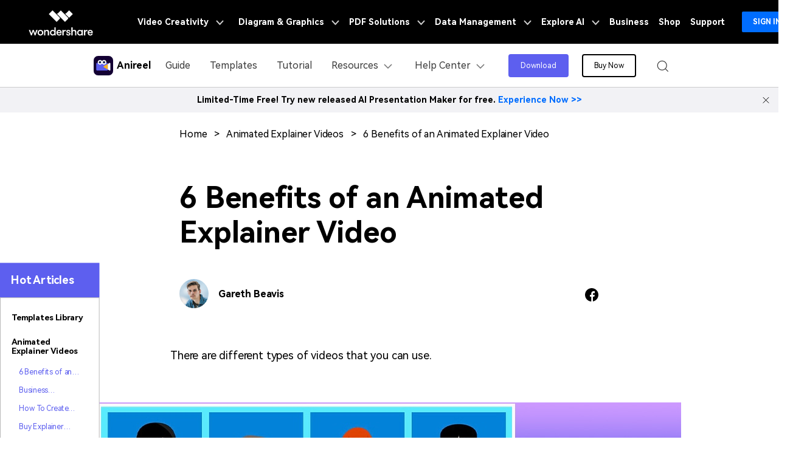

--- FILE ---
content_type: text/html
request_url: https://anireel.wondershare.com/tips-tricks/benefits-of-explainer-videos.html
body_size: 19164
content:
<!DOCTYPE html>
<html lang="en">
<head> 
<meta charset="UTF-8">
<meta name="viewport" content="width=device-width,user-scalable=0,initial-scale=1,maximum-scale=1, minimum-scale=1" />
<meta name="description" content="Wondering about the benefits of animated explainer videos? This guide takes about the different benefits of explainer videos and how to create one in seconds!" />
<meta property="og:site_name" content="Wondershare" />
<meta property="og:type" content="article" />
<meta property="og:url" content="https://anireel.wondershare.com/tips-tricks/benefits-of-explainer-videos.html" />
<meta property="og:image" content="https://images.wondershare.com/anireel/Thumbnail/ar-thumbnail-11.jpg" />

<title>Six Good Benefits of an Animated Explainer Video</title>
<link rel="shortcut icon" href="https://images.wondershare.com/anireel/Purchase-Page/icon_32.png" type="image/x-icon"/>
<link rel="canonical" href="https://anireel.wondershare.com/tips-tricks/benefits-of-explainer-videos.html" />
<link rel="stylesheet" href="https://neveragain.allstatics.com/2019/assets/style/bootstrap-anireel.min.css">
 
<style>
.newbox > p ,.newbox > .panel {
    font-size: 1.125rem;
    margin: 1.5rem 0
}
@media (min-width: 1280px) {
    .newbox > p ,.newbox > .panel{
        padding-left: 7.5rem;
        padding-right: 7.5rem
    }
}
.newbox > h2,
.newbox  > h3 {
    margin-bottom: 1.5rem;
   color: #5d5fef;
}
@media (min-width: 1280px) {
   .newbox > h2,
   .newbox > h3{
        padding-right: 7.5rem;
        padding-left: 7.5rem
    }
}
  .my-64 { margin-top: 4rem !important; margin-bottom: 4rem !important; }
  .text-underline { text-decoration: underline !important; }
  .social-share a.social-facebook:hover { color: #1877F2; }
  .social-share a.social-pinterest:hover { color: #C42027; }
  .social-share a.social-twitter:hover { color: #1D9BF0; }
  .social-share a.social-copy:hover { color: #000000; }
  .article-nav { position: absolute; width: 17%; max-width: 18.125rem; top: 6rem; left: 6rem; transition: all .4s; }
  .article-nav a { overflow: hidden; text-overflow: ellipsis; display: -webkit-box; -webkit-box-orient: vertical; -webkit-line-clamp: 1; }
  .item-recom h5 { overflow: hidden; text-overflow: ellipsis; display: -webkit-box; -webkit-box-orient: vertical; -webkit-line-clamp: 2; }
  .item-recom p { overflow: hidden; text-overflow: ellipsis; display: -webkit-box; -webkit-box-orient: vertical; -webkit-line-clamp: 1; }
 .recom-wrapper .col:nth-child(7){display: none;}
.bg-secondary-10.bg-secondary-10 {
    background-color: #f0f3ff !important;
}
  @media (min-width: 768px) {
    .container-md.px-md-3 { padding-left: 15px !important; padding-right: 15px !important; }
    .my-md-64 { margin-top: 4rem !important; margin-bottom: 4rem !important; }
  }
  @media (min-width: 2200px) {
    .article-nav { left: 13%; }
  }
  @media (max-width: 1600px) {
    .article-nav { left: 0; transform: scale(.75); transform-origin: left; top: 3rem; }
  }
  @media (max-width: 756px) {
    h1.display-3 { font-size: 2rem; }
  }
.list-unstyled.pt-2 > li >a{
  color:#5d5fef;
  font-size:16px;
}
</style>
<style>
  a.social-facebook {
    vertical-align: -15%;
    margin-left: 1rem;
  }
  a.social-facebook:hover {
    color: #1877F2;
    text-decoration: none;
  }
  .tag a {
    display: inline-block;
    color: #aaa;
    margin-right: 15px;
    margin-bottom: 10px;
  }
  .tag a:before {
    content: "#";
  }
  .tag a:hover {
    color: #3a3dec;
  }
</style>

<link rel="stylesheet" href="https://www.wondershare.com/assets/ws_common.css">
<!-- Google Tag Manager -->
<script>(function(w,d,s,l,i){w[l]=w[l]||[];w[l].push({'gtm.start':
new Date().getTime(),event:'gtm.js'});var f=d.getElementsByTagName(s)[0],
j=d.createElement(s),dl=l!='dataLayer'?'&l='+l:'';j.async=true;j.src=
'https://www.googletagmanager.com/gtm.js?id='+i+dl;f.parentNode.insertBefore(j,f);
})(window,document,'script','dataLayer','GTM-WRMX62N');</script>
<!-- End Google Tag Manager -->
<!-- Google Tag Manager -->
<script>(function(w,d,s,l,i){w[l]=w[l]||[];w[l].push({'gtm.start':
new Date().getTime(),event:'gtm.js'});var f=d.getElementsByTagName(s)[0],
j=d.createElement(s),dl=l!='dataLayer'?'&l='+l:'';j.async=true;j.src=
'https://www.googletagmanager.com/gtm.js?id='+i+dl;f.parentNode.insertBefore(j,f);
})(window,document,'script','dataLayer','GTM-57FR6ZG');</script>
<!-- End Google Tag Manager -->
</head>
<body data-pro="democreator" data-cat="template" data-nav="basic" data-sys="auto" data-dev="auto" data-tar="auto" data-lan="en">
<!--顶部广告位代码-->
<div data-toggle="ad"  data-text="Limited-Time Free! Try new released AI Presentation Maker for free." data-link="https://presentory.wondershare.com/?utm_source=link_in_textbanner&utm_campaign=anireel&utm_content=link_20098190_2023-08-23" data-link-text="Experience Now >>"  ></div>

<!-- 头部公共样式块 -->
<link rel="stylesheet" href="https://neveragain.allstatics.com/2019/assets/style/wsc-header-footer-2020.min.css" />
<link rel="stylesheet" href="https://www.wondershare.com/assets/header-footer-2021.css">
<style>
@media ((min-width: 1280px)){ 
    .wsc-header2020-navbar-nav-toggle.creativity.creativity-en {min-width: 576px;}
	.wsc-header2020-navbar-nav-toggle.diagram-grahics, .wsc-header2020-navbar-nav-toggle.diagram-graphics,.wsc-header2020-navbar-nav-toggle.utility {min-width: 400px;width:auto;}
      .wsc-header2020-navbar-nav-toggle.explore-ai {min-width: 445px;}
}
</style>
<!-- 头部公共样式块 -->
<link rel="stylesheet" href="https://neveragain.allstatics.com/2019/assets/style/font-custom-hm.min.css">
<style>
  header a {color: #000;text-decoration: none;}
  .wsc-header2020 .wsc-header2020-navbar-anireel .wsc-header2020-navbarDropdown-toggle[aria-expanded="true"], .wsc-header2020 .wsc-header2020-navbar-anireel .wsc-header2020-navbarDropdown-toggle:hover,.wsc-header2020 .wsc-header2020-navbar-anireel .wsc-header2020-navbar-link:hover, .wsc-header2020 .wsc-header2020-navbar-anireel .wsc-header2020-navbarDropdown-toggle:hover{color: #266ef2;}
  .wsc-header2020 .wsc-header2020-navbar-main .wsc-header2020-navbarDropdown-toggle[aria-expanded="true"] span::before, .wsc-header2020 .wsc-header2020-navbar-main .wsc-header2020-navbarDropdown-toggle:hover span::before{background-color: #266ef2;}
  .wsc-header2020 .wsc-header2020-navbar-anireel .wsc-header2020-navbar-linkBtn {background-color: #5d5fef;border: 2px solid #5d5fef;border-radius: 4px;text-transform:capitalize;}
 .wsc-header2020 .wsc-header2020-navbar-anireel .wsc-header2020-navbar-linkBtn:hover{background-color:#3a3dec;border-color:#2f31ea}
  .wsc-header2020 .wsc-header2020-navbar-anireel .wsc-header2020-navbar-linkBtn-outline {color: #000000;border: 2px solid #000000;border-radius: 4px;text-transform:capitalize;}
  .wsc-header2020 .wsc-header2020-navbar-anireel .wsc-header2020-navbar-linkBtn-outline:hover {background-color: #000000;color: #ffffff; }
  .wsc-gotop.active {border-color:#5d5fef !important;background-color:#fff !important}
  .wsc-gotop .wsc-icon{color:#5d5fef !important;}
  @media (min-width: 1280px) {
    .wsc-header2020 .wsc-header2020-navbarDropdown-menu-resource .wsc-header2020-dropdownMenuBody-item {max-width: 33.3333%;}
  }

  .wsc-header2020 .wondershare-user-panel-mobile {display: none;}
  @media (max-width: 1279.98px) {
    .wsc-header2020 .wsc-header202004-navbar-wondershare .wsc-header2020-navbar-content {flex-direction: row-reverse;}
    .wsc-header2020 .wsc-header202004-navbar-wondershare .wsc-header2020-navbar-brand {display: block; margin-left: 18px;}
    .wsc-header2020 .wondershare-user-panel-mobile {display: block;}
    .wsc-header2020 .wsc-header2020-navbar-item.wondershare-user-panel.log-out, 
    .wsc-header2020 .wsc-header2020-navbar-item.wondershare-user-panel.log-in {display: none;}
  }
  .list-type-disc{list-style: disc;}
  li::marker{color: #5d5fef !important;}
  .text-5d5fef{color: #5d5fef !important;}
</style>
<header class="wsc-header2020">
  <nav class="wsc-header2020-navbar-master wsc-header202004-navbar-wondershare">
    <div class="wsc-header2020-container">
      <div class="wsc-header2020-navbar-content">
        <div class="wondershare-user-panel-mobile">
          <div class="wondershare-user-panel log-out">
            <a data-href="https://accounts.wondershare.com" data-source="" class="wsc-header2020-navbar-linkBtn login-link" style="padding: 4px 0px; font-size: 12px; font-weight: bold; margin: 0; text-transform: none;">Sign in</a>
          </div>
          <div class="wondershare-user-panel log-in">
            <img class="avatar" src="https://images.wondershare.com/images2020/avatar-default.png" width="30" height="30" style="margin: 0;" alt="avatar">

            <div class="ws-user-panel-dropdown" >
              <span class="ws-dropdown-item account_name" ></span>
              <a class="ws-dropdown-item account_url" >Account Center</a>
              <a class="ws-dropdown-item account_url_sign_out" >Sign out</a>
            </div>
          </div>
        </div>
        <div class="wsc-header2020-navbar-brand"> 
          <a href="https://www.wondershare.com/" target="_blank" rel="noopener"></a>
          <div></div>
        </div>
        <button class="wsc-header2020-navbar-collapse-toggle" type="button" aria-expanded="false">
          <svg class="wsc-header2020-navbar-collapse-toggle-icon" width="24" height="24" viewBox="0 0 24 24" fill="none" xmlns="https://www.w3.org/2000/svg">
            <path d="M4 6H20M20 12L4 12M20 18H4" stroke="white" stroke-width="1.5"></path>
          </svg>
          <svg class="wsc-header2020-navbar-collapse-toggle-icon-close" width="24" height="24" viewBox="0 0 24 24" fill="none" xmlns="https://www.w3.org/2000/svg">
            <path d="M18 18L12 12M6 6L12 12M18 6L12 12M6 18L12 12" stroke="white" stroke-width="1.5"></path>
          </svg>
        </button>
        <div class="wsc-header2020-navbar-collapse">
          <ul class="wsc-header2020-navbar-nav active_menu">
            <!-- 一级导航头部公共块 -->
            <li class="wsc-header2020-navbar-item with-toggle">
              <a class="wsc-header2020-navbar-link active_menu_a" href="javascript:">
                Video Creativity
                <svg class="ml-2" width="13" height="9" viewBox="0 0 13 9" fill="none" xmlns="https://www.w3.org/2000/svg">
                  <path d="M12 1L6.5 7L1 1" stroke="currentColor" stroke-width="2" />
                </svg>
              </a>
              <div class="wsc-header2020-navbar-nav-toggle creativity creativity-en">
                <div class="row no-gutters px-4">
                  <div class="left border-control">
                    <div class="mb-4 font-size-small">Video Creativity Products</div>
                    <a href="https://filmora.wondershare.com/" target="_blank" class="d-flex align-items-center mb-4">
                      <img src="https://neveragain.allstatics.com/2019/assets/icon/logo/filmora-square.svg" alt="wondershare filmora logo" />
                      <div class="pl-2">
                        <strong class="text-black">Filmora</strong>
                        <div class="font-size-small">Complete video editing tool.</div>
                      </div>
                    </a>
                    <a href="https://democreator.wondershare.com/" target="_blank" class="d-flex align-items-center mb-4">
                      <img src="https://neveragain.allstatics.com/2019/assets/icon/logo/democreator-square.svg" alt="wondershare democreator logo" />
                      <div class="pl-2">
                        <strong class="text-black">DemoCreator</strong>
                        <div class="font-size-small">Efficient tutorial video maker.</div>
                      </div>
                    </a>
                    <a href="https://videoconverter.wondershare.com/" target="_blank" class="d-flex align-items-center mb-4">
                      <img src="https://neveragain.allstatics.com/2019/assets/icon/logo/uniconverter-square.svg" alt="wondershare uniconverter logo" />
                      <div class="pl-2">
                        <strong class="text-black">UniConverter</strong>
                        <div class="font-size-small">High-speed media conversion.</div>
                      </div>
                    </a>
                    <a href="https://virbo.wondershare.com/" target="_blank" class="d-flex align-items-center mb-4">
                      <img src="https://neveragain.allstatics.com/2019/assets/icon/logo/virbo-square.png" alt="wondershare virbo logo" />
                      <div class="pl-2">
                        <strong class="text-black">Virbo</strong>
                        <div class="font-size-small">Powerful AI video generator.</div>
                      </div>
                    </a>
                    <a href="https://www.wondershare.com/shop/individuals.html#creativity" target="_blank" class="vap-btn mt-2">View all products</a>
                  </div>
                  <div class="right">
                    <div class="mt-lg-0 my-4 font-size-small">Explore</div>
                    <ul class="list-unstyled explore">
                      <li><a href="https://www.wondershare.com/products-solutions/digital-creativity/" target="_blank" class="text-black">Overview</a></li>
                      <li><a href="https://www.wondershare.com/products-solutions/digital-creativity/video.html" target="_blank" class="text-black">Video</a></li>
                      <li><a href="https://www.wondershare.com/products-solutions/digital-creativity/photo.html" target="_blank" class="text-black">Photo</a></li>
                      <li><a href="https://www.wondershare.com/creative-center.html" target="_blank" class="text-black">Creative Center</a></li>
                    </ul>
                  </div>
                </div>
              </div>
            </li>
            <li class="wsc-header2020-navbar-item with-toggle">
              <a class="wsc-header2020-navbar-link active_menu_a" href="javascript:">
                Diagram & Graphics
                <svg class="ml-2" width="13" height="9" viewBox="0 0 13 9" fill="none" xmlns="https://www.w3.org/2000/svg">
                  <path d="M12 1L6.5 7L1 1" stroke="currentColor" stroke-width="2" />
                </svg>
              </a>
              <div class="wsc-header2020-navbar-nav-toggle diagram-grahics">
                <div class="row no-gutters px-4">
                  <div class="left">
                    <div class="mb-4 font-size-small">Diagram & Graphics Products</div>
                    <a href="https://edrawmax.wondershare.com/" target="_blank" class="d-flex align-items-center mb-4">
                      <img src="https://neveragain.allstatics.com/2019/assets/icon/logo/edraw-max-square.svg" width="40" height="40" alt="wondershare edrawmax logo" />
                      <div class="pl-2">
                        <strong class="text-black">EdrawMax</strong>
                        <div class="font-size-small">Simple diagramming.</div>
                      </div>
                    </a>
                    <a href="https://edrawmind.wondershare.com/" target="_blank" class="d-flex align-items-center mb-4">
                      <img src="https://neveragain.allstatics.com/2019/assets/icon/logo/edraw-mindmaster-square.svg" alt="wondershare EdrawMind logo" />
                      <div class="pl-2">
                        <strong class="text-black">EdrawMind</strong>
                        <div class="font-size-small">Collaborative mind mapping.</div>
                      </div>
                    </a>
                    <a href="https://www.wondershare.com/edraw-project/" target="_blank" class="d-flex align-items-center mb-4">
                      <img src="https://neveragain.allstatics.com/2019/assets/icon/logo/edraw-project-square.svg" width="40" height="40" alt="wondershare edrawproj logo" />
                      <div class="pl-2">
                        <strong class="text-black">EdrawProj</strong>
                        <div class="font-size-small">A professional Gantt chart tool.</div>
                      </div>
                    </a>
                    <a href="https://decoritt.wondershare.com/" target="_blank" class="d-flex align-items-center mb-4">
                      <img src="https://neveragain.allstatics.com/2019/assets/icon/logo/decoritt-square.svg" width="40" height="40" alt="wondershare decoritt logo" />
                      <div class="pl-2">
                        <strong class="text-black">Decoritt</strong>
                        <div class="font-size-small">AI-powered online home design.</div>
                      </div>
                    </a>
                    <a href="https://mockitt.wondershare.com/home.html" target="_blank" class="d-flex align-items-center mb-4">
                      <img src="https://neveragain.allstatics.com/2019/assets/icon/logo/mockitt-square.svg" width="40" height="40" alt="wondershare edrawproj logo" />
                      <div class="pl-2">
                        <strong class="text-black">Mockitt</strong>
                        <div class="font-size-small">Design, prototype & collaborate online.</div>
                      </div>
                    </a>
                    <a href="https://www.wondershare.com/shop/individuals.html#graphic" target="_blank" class="vap-btn mt-2">View all products</a>
                  </div>
                </div>
              </div>
            </li>
            <li class="wsc-header2020-navbar-item with-toggle">
              <a class="wsc-header2020-navbar-link active_menu_a" href="javascript:">
                PDF Solutions
                <svg class="ml-2" width="13" height="9" viewBox="0 0 13 9" fill="none" xmlns="https://www.w3.org/2000/svg">
                  <path d="M12 1L6.5 7L1 1" stroke="currentColor" stroke-width="2" />
                </svg>
              </a>
              <div class="wsc-header2020-navbar-nav-toggle pdf">
                <div class="row no-gutters px-4">
                  <div class="left">
                    <div class="mb-4 font-size-small">PDF Solutions Products</div>
                    <a href="https://pdf.wondershare.com/" target="_blank" class="d-flex align-items-center mb-4">
                      <img src="https://neveragain.allstatics.com/2019/assets/icon/logo/pdfelement-square.svg" alt="wondershare pdfelement logo" />
                      <div class="pl-2">
                        <strong class="text-black">PDFelement</strong>
                        <div class="font-size-small">PDF creation and editing.</div>
                      </div>
                    </a>
                    <a href="https://pdf.wondershare.com/document-cloud/" target="_blank" class="d-flex align-items-center mb-4">
                      <img src="https://neveragain.allstatics.com/2019/assets/icon/logo/document-cloud-square.svg" alt="wondershare document cloud logo" />
                      <div class="pl-2">
                        <strong class="text-black">Document Cloud</strong>
                        <div class="font-size-small">Cloud-based document management.</div>
                      </div>
                    </a>
                    <a href="https://pdf.wondershare.com/pdf-reader.html" target="_blank" class="d-flex align-items-center mb-4">
                      <img src="https://neveragain.allstatics.com/2019/assets/icon/logo/pdfelement-reader-square.svg" alt="wondershare pdf reader logo" />
                      <div class="pl-2">
                        <strong class="text-black">PDF Reader</strong>
                        <div class="font-size-small">Simple and free PDF reading.</div>
                      </div>
                    </a>
                    <a href="https://www.hipdf.com/" target="_blank" class="d-flex align-items-center mb-4">
                      <img src="https://neveragain.allstatics.com/2019/assets/icon/logo/hipdf-square.svg" alt="wondershare pdf reader logo" />
                      <div class="pl-2">
                        <strong class="text-black">HiPDF</strong>
                        <div class="font-size-small">Free All-In-One Online PDF Tool.</div>
                      </div>
                    </a>
                    <a href="https://www.wondershare.com/shop/individuals.html#document" target="_blank" class="vap-btn mt-2">View all products</a>
                  </div>
                </div>
              </div>
            </li>
            <li class="wsc-header2020-navbar-item with-toggle">
              <a class="wsc-header2020-navbar-link active_menu_a" href="javascript:">
                Data Management
                <svg class="ml-2" width="13" height="9" viewBox="0 0 13 9" fill="none" xmlns="https://www.w3.org/2000/svg">
                  <path d="M12 1L6.5 7L1 1" stroke="currentColor" stroke-width="2" />
                </svg>
              </a>
              <div class="wsc-header2020-navbar-nav-toggle utility">
                <div class="row no-gutters px-4">
                  <div class="left">
                    <div class="mb-4 font-size-small">Data Management Products</div>
                    <a href="https://recoverit.wondershare.com/" target="_blank" class="d-flex align-items-center mb-4">
                      <img src="https://neveragain.allstatics.com/2019/assets/icon/logo/recoverit-square.svg" alt="wondershare recoverit logo" />
                      <div class="pl-2">
                        <strong class="text-black">Recoverit</strong>
                        <div class="font-size-small">Lost file recovery.</div>
                      </div>
                    </a>
                    <a href="https://repairit.wondershare.com/" target="_blank" class="d-flex align-items-center mb-4">
                      <img src="https://neveragain.allstatics.com/2019/assets/icon/logo/repairit-square.svg" alt="wondershare repairit logo" />
                      <div class="pl-2">
                        <strong class="text-black">Repairit</strong>
                        <div class="font-size-small">Repair broken videos, photos, etc.</div>
                      </div>
                    </a>
                    <a href="https://drfone.wondershare.com/" target="_blank" class="d-flex align-items-center mb-4">
                      <img src="https://neveragain.allstatics.com/2019/assets/icon/logo/drfone-square.svg" alt="wondershare drfone logo" />
                      <div class="pl-2">
                        <strong class="text-black">Dr.Fone</strong>
                        <div class="font-size-small">Mobile device management.</div>
                      </div>
                    </a>
                    <a href="https://mobiletrans.wondershare.com/" target="_blank" class="d-flex align-items-center mb-4">
                      <img src="https://neveragain.allstatics.com/2019/assets/icon/logo/mobiletrans-square.svg" alt="wondershare mobiletrans logo" />
                      <div class="pl-2">
                        <strong class="text-black">MobileTrans</strong>
                        <div class="font-size-small">Phone to phone transfer.</div>
                      </div>
                    </a>
                    <a href="https://famisafe.wondershare.com/" target="_blank" class="d-flex align-items-center mb-4">
                      <img src="https://neveragain.allstatics.com/2019/assets/icon/logo/famisafe-square.svg" alt="wondershare famisafe logo" />
                      <div class="pl-2">
                        <strong class="text-black">FamiSafe</strong>
                        <div class="font-size-small">Parental control app.</div>
                      </div>
                    </a>
                    <a href="https://www.wondershare.com/shop/individuals.html#utility" target="_blank" class="vap-btn mt-2">View all products</a>
                  </div>
                </div>
              </div>
            </li>
            <li class="wsc-header2020-navbar-item with-toggle">
              <a class="wsc-header2020-navbar-link active_menu_a" href="javascript:">
                Explore AI
                <svg class="ml-2" width="13" height="9" viewBox="0 0 13 9" fill="none" xmlns="https://www.w3.org/2000/svg">
                  <path d="M12 1L6.5 7L1 1" stroke="currentColor" stroke-width="2" />
                </svg>
              </a>
              <div class="wsc-header2020-navbar-nav-toggle explore-ai">
                <div class="row no-gutters px-4">
                  <div class="left border-control">
                    <div class="mb-4 font-size-small">AI Solutions</div>
                    <a href="https://www.wondershare.com/ai-solutions/marketing.html" target="_blank" class="d-flex align-items-center mb-4">
                      <strong class="text-black font-size-small">Marketing</strong>
                    </a>
                    <a href="https://www.wondershare.com/ai-solutions/social-media.html" target="_blank" class="d-flex align-items-center mb-4">
                      <strong class="text-black font-size-small">Social Media</strong>
                    </a>
                    <a href="https://www.wondershare.com/ai-solutions/education.html" target="_blank" class="d-flex align-items-center mb-4">
                      <strong class="text-black font-size-small">Education</strong>
                    </a>
                    <a href="https://www.wondershare.com/ai-solutions/business.html" target="_blank" class="d-flex align-items-center">
                      <strong class="text-black font-size-small">Business</strong>
                    </a>
                  </div>
                  <div class="right">
                    <div class="mt-lg-0 my-4 font-size-small">Resources</div>
                    <a href="https://www.wondershare.com/ai.html" target="_blank" class="d-flex align-items-center mb-4">
                      <strong class="text-black font-size-small">AI Tools</strong>
                    </a>
                    <a href="https://www.wondershare.com/ai-newsroom.html" target="_blank" class="d-flex align-items-center mb-4">
                      <strong class="text-black font-size-small">AI Newsroom</strong>
                    </a>
                  </div>
                </div>
              </div>
            </li>
            <li class="wsc-header2020-navbar-item"><a class="wsc-header2020-navbar-link active_menu_a" href="https://www.wondershare.com/business/enterprise.html" target="_blank">Business</a></li>
            <li class="wsc-header2020-navbar-item"><a class="wsc-header2020-navbar-link active_menu_a" href="https://www.wondershare.com/shop/individuals.html" target="_blank">Shop</a></li>
            <li class="wsc-header2020-navbar-item"><a class="wsc-header2020-navbar-link active_menu_a" href="https://support.wondershare.com/" target="_blank">Support</a></li>
            <!-- 一级导航头部公共块 -->
         <li class="wsc-header2020-navbar-item wondershare-user-panel log-out">
              <a data-href="https://accounts.wondershare.com" target="_blank" rel="noopener" data-source="61" class="wsc-header2020-navbar-linkBtn login-link" style="background-color: #006dff;color: #fff;font-weight: 600;border-radius: 4px;">Sign in</a>
            </li>
            <li class="wsc-header2020-navbar-item wondershare-user-panel log-in" >
              <img class="avatar" src="https://images.wondershare.com/images2020/avatar-default.png" width="30" height="30" alt="avatar">

              <div class="ws-user-panel-dropdown" >
                <span class="ws-dropdown-item account_name" ></span>
                <a class="ws-dropdown-item account_url" >Account Center</a>
                <a class="ws-dropdown-item account_url_sign_out" >Sign out</a>
              </div>
            </li>
          </ul>
        </div>
      </div>
    </div>
  </nav>
  <nav class="wsc-header2020-navbar-main wsc-header2020-navbar-anireel">
    <div class="wsc-header2020-container">
      <div class="wsc-header2020-navbar-content">
        <div class="wsc-header2020-navbar-brand"><a href="https://anireel.wondershare.com/"><img src="https://neveragain.allstatics.com/2019/assets/icon/logo/anireel-square.svg" alt="Wondershare Anireel"><strong style="padding-left: 6px;font-size: 16px;vertical-align: middle;">Anireel</strong></a></div>
        <button class="wsc-header2020-navbar-collapse-toggle" type="button" aria-expanded="false">
          <svg class="wsc-header2020-navbar-collapse-toggle-icon" width="24" height="24" viewBox="0 0 24 24"
              fill="none" xmlns="https://www.w3.org/2000/svg">
            <path d="M6 9L12 15L18 9" stroke="black" stroke-width="1.5"></path>
          </svg>
          <svg class="wsc-header2020-navbar-collapse-toggle-icon-close" width="24" height="24"
              viewBox="0 0 24 24" fill="none" xmlns="https://www.w3.org/2000/svg">
            <path d="M6 15L12 9L18 15" stroke="black" stroke-width="1.5" />
          </svg>
        </button>
        <div class="wsc-header2020-navbar-collapse">
          <ul class="wsc-header2020-navbar-nav">
			<li class="wsc-header2020-navbar-item">
                <a class="wsc-header2020-navbar-link" href="https://anireel.wondershare.com/guide/">Guide</a>
            </li>
            <li class="wsc-header2020-navbar-item">
                <a class="wsc-header2020-navbar-link" href="https://anireel.wondershare.com/template.html">Templates</a>
            </li>
            <li class="wsc-header2020-navbar-item">
              <a class="wsc-header2020-navbar-link" href="https://anireel.wondershare.com/tutorial.html">Tutorial</a>
            </li>
            <li class="wsc-header2020-navbar-dropdown">
              <nav class="wsc-header2020-navbarDropdown-toggle" aria-expanded="false">
                <span>Resources</span>
                <div class="wsc-header2020-dropdown-icon">
                  <svg width="24" height="24" viewBox="0 0 24 24" fill="none" xmlns="https://www.w3.org/2000/svg">
                    <path d="M6 9L12 15L18 9" stroke="black" stroke-width="1.5" />
                  </svg>
                </div>
              </nav>
              <div class="wsc-header2020-navbarDropdown-menu wsc-header2020-navbarDropdown-menu-resource">
                <div class="wsc-header2020-container">
                  <div class="wsc-header2020-dropdownMenu-content">
                    <div class="wsc-header2020-dropdownMenu-body">
                      <div class="wsc-header2020-dropdownMenuBody-content">
                        <div class="wsc-header2020-dropdownMenuBody-item">
                          <div class="wsc-header2020-dropdownMenuBody-box">
                            <nav class="wsc-header2020-dropdownMenuBody-title pr-0" aria-expanded="false">
                              <h6 class="font-weight-bold" style="color: #5d5fef;">Animated Explainer Videos</h6>
                              <div class="wsc-header2020-dropdownMenuBodyTitle-icon">
                                <svg width="24" height="24" viewBox="0 0 24 24" fill="none" xmlns="https://www.w3.org/2000/svg">
                                  <path d="M6 9L12 15L18 9" stroke="black" stroke-width="1.5"></path>
                                </svg>
                              </div>
                            </nav>
                            <ul class="wsc-header2020-dropdownMenuBody-list">
                              <li><a href="https://anireel.wondershare.com/animated-video-editors/">Animated Video Editors</a></li>
                              <li><a href="https://anireel.wondershare.com/assets/">Assets</a></li>
							  <li><a href="https://anireel.wondershare.com/tips-and-tricks/">Tips & Tricks</a></li>
							  <li><a href="https://anireel.wondershare.com/2d-animation/">2D Animation</a></li>
							  <li><a href="https://anireel.wondershare.com/3d-animation/">3D Animation</a></li>
<!--
                              <li><a href="#">Explainer Video Styles</a></li>
                              <li><a href="#">Explainer Video Examples</a></li>
                              <li><a href="#">Explainer Video Maker</a></li>
                              <li><a href="#">Explainer Video Tips</a></li>
-->

                            </ul>
                          </div>
                        </div>
                        <div class="wsc-header2020-dropdownMenuBody-hr-vertical"></div>
                        <div class="wsc-header2020-dropdownMenuBody-item">
                          <div class="wsc-header2020-dropdownMenuBody-box">
                            <nav class="wsc-header2020-dropdownMenuBody-title pr-0" aria-expanded="false">
                              <h6 class="font-weight-bold" style="color: #5d5fef;">Social Media Videos</h6>
                              <div class="wsc-header2020-dropdownMenuBodyTitle-icon">
                                <svg width="24" height="24" viewBox="0 0 24 24" fill="none" xmlns="https://www.w3.org/2000/svg">
                                  <path d="M6 9L12 15L18 9" stroke="black" stroke-width="1.5"></path>
                                </svg>
                              </div>
                            </nav>
                            <ul class="wsc-header2020-dropdownMenuBody-list">
                              <li><a href="https://anireel.wondershare.com/facebook-videos/">Facebook Videos</a></li>
                              <li><a href="https://anireel.wondershare.com/youtube-videos/">Youtube Videos</a></li>
							  <li><a href="https://anireel.wondershare.com/tiktok-videos/">TikTok Videos</a></li>
							<li><a href="https://anireel.wondershare.com/instagram-videos/">Instagram Videos</a></li>
							<li><a href="https://anireel.wondershare.com/twitter-videos/">Twitter Videos</a></li>
<!--
                              <li><a href="#">Event Videos</a></li>
                              <li><a href="#">Explainer Videos</a></li>
                              <li><a href="#">Animated Videos</a></li>
                              <li><a href="#">Customer Testimonial Videos</a></li>
                              <li><a href="#">Live Videos</a></li>
-->
                           
                            </ul>
                          </div>
                        </div>
                        <div class="wsc-header2020-dropdownMenuBody-hr-vertical"></div>
                        <div class="wsc-header2020-dropdownMenuBody-item">
                          <div class="wsc-header2020-dropdownMenuBody-box">
                            <nav class="wsc-header2020-dropdownMenuBody-title pr-0" aria-expanded="false">
                              <h6 class="font-weight-bold" style="color: #5d5fef;">Educational Videos</h6>
                              <div class="wsc-header2020-dropdownMenuBodyTitle-icon">
                                <svg width="24" height="24" viewBox="0 0 24 24" fill="none" xmlns="https://www.w3.org/2000/svg">
                                  <path d="M6 9L12 15L18 9" stroke="black" stroke-width="1.5"></path>
                                </svg>
                              </div>
                            </nav>
                            <ul class="wsc-header2020-dropdownMenuBody-list">
<!--                              <li><a href="https://anireel.wondershare.com/training-videos/">Training Videos</a></li>-->
							  <li><a href="https://anireel.wondershare.com/elearning-videos/">eLearning Videos</a></li>
							  <li><a href="https://anireel.wondershare.com/student-videos/">Student Videos</a></li>
							  <li><a href="https://anireel.wondershare.com/medical-videos/">Medical Videos</a></li>
<!--							  <li><a href="https://anireel.wondershare.com/how-to-explainers/">How-to Explainers</a></li>-->
							  
<!--                              <li><a href="#">Intro & Outro</a></li>-->
<!--
                              <li><a href="#">Animated Explainer Video</a></li>
                              <li><a href="#">Animated Explainer Video</a></li>
                              <li><a href="#">Animated Explainer Video</a></li>
                              <li><a href="#">Animated Explainer Video</a></li>
                              <li><a href="#">Animated Explainer Video</a></li>
                              <li><a href="#">Animated Explainer Video</a></li>
-->
								
						  </ul>
                          </div>
                        </div>
                        <div class="wsc-header2020-dropdownMenuBody-hr-vertical"></div>
                        <div class="wsc-header2020-dropdownMenuBody-item">
                          <div class="wsc-header2020-dropdownMenuBody-box">
                            <nav class="wsc-header2020-dropdownMenuBody-title pr-0" aria-expanded="false">
                              <h6 class="font-weight-bold" style="color: #5d5fef;">Marketing Videos</h6>
                              <div class="wsc-header2020-dropdownMenuBodyTitle-icon">
                                <svg width="24" height="24" viewBox="0 0 24 24" fill="none" xmlns="https://www.w3.org/2000/svg">
                                  <path d="M6 9L12 15L18 9" stroke="black" stroke-width="1.5"></path>
                                </svg>
                              </div>
                            </nav>
                            <ul class="wsc-header2020-dropdownMenuBody-list">
                              <li><a href="https://anireel.wondershare.com/business-videos/">Business Videos</a></li>
							  <li><a href="https://anireel.wondershare.com/sales-videos/">Sales Videos</a></li>
							  <li><a href="https://anireel.wondershare.com/digital-marketing-videos/">Digital Marketing Videos</a></li>
<!--
							  <li><a href="https://anireel.wondershare.com/medical-videos/">Product Demo Videos</a></li>
							  <li><a href="https://anireel.wondershare.com/medical-videos/">Promo Videos</a></li>
-->
								
								
								
								
                            </ul>
                          </div>
                        </div>
                      </div>
                    </div>
                  </div>
                  <div class="wsc-header2020-dropdown-learnMore">
                    <a href="https://anireel.wondershare.com/resources.html" class="btn btn-md btn-primary btn-uncap px-3 py-2 m-0">Find More Tips</a>
                  </div>
                </div>
              </div>
            </li>
			  
			<li class="wsc-header2020-navbar-dropdown">
              <nav class="wsc-header2020-navbarDropdown-toggle" aria-expanded="false">
                <span>Help Center</span>
                <div class="wsc-header2020-dropdown-icon">
                  <svg width="24" height="24" viewBox="0 0 24 24" fill="none" xmlns="https://www.w3.org/2000/svg">
                    <path d="M6 9L12 15L18 9" stroke="black" stroke-width="1.5" />
                  </svg>
                </div>
              </nav>
				
				<div class="wsc-header2020-navbarDropdown-menu">
                <div class="wsc-header2020-container">
                  <div class="wsc-header2020-dropdownMenu-content">
                    <div class="wsc-header2020-dropdownMenu-body">
                      <div class="wsc-header2020-dropdownMenuBody-content" style="flex-wrap: wrap;">
                        <div class="wsc-header2020-dropdownMenuBody-item px-0 py-xl-1" style="margin-right: -1px;">
                          <div class="wsc-header2020-dropdownMenuBody-box">
                            <nav class="wsc-header2020-dropdownMenuBody-title pr-2" aria-expanded="false" style="min-height: auto;display: block;">
                              <h6 style="margin: 0 0 8px;font-size: 1rem;font-weight: 400;"><a href="https://anireel.wondershare.com/whats-new.html" style="text-decoration:none;">What's New</a></h6>
                              <p style="margin: 0;font-size: .875rem;opacity: .6;">See Anireel's latest news.</p>
                            </nav>
                          </div>
                        </div>

                        <div class="wsc-header2020-dropdownMenuBody-hr-vertical"></div>
                        <div class="wsc-header2020-dropdownMenuBody-item px-0 py-xl-1" style="margin-right: -1px;">
                          <div class="wsc-header2020-dropdownMenuBody-box">
                            <nav class="wsc-header2020-dropdownMenuBody-title pr-2" aria-expanded="false" style="min-height: auto;display: block;">
                              <h6 style="margin: 0 0 8px;font-size: 1rem;font-weight: 400;"><a href="https://anireel.wondershare.com/tech-specs.html" style="text-decoration:none;">Tech Specs</a></h6>
                              <p style="margin: 0;font-size: .875rem;opacity: .6;">Check out Anireel's system requirements.</p>
                            </nav>
                          </div>
                        </div>
                        <div class="wsc-header2020-dropdownMenuBody-hr-vertical"></div>
                        <div class="wsc-header2020-dropdownMenuBody-item px-0 py-xl-1" style="margin-right: -1px;">
                          <div class="wsc-header2020-dropdownMenuBody-box">
                            <nav class="wsc-header2020-dropdownMenuBody-title pr-2" aria-expanded="false" style="min-height: auto;display: block;">
                              <h6 style="margin: 0 0 8px;font-size: 1rem;font-weight: 400;"><a href="https://support.wondershare.com/product/anireel.html" style="text-decoration:none;">Contact Support</a></h6>
                              <p style="margin: 0;font-size: .875rem;opacity: .6;">All the information you need to help you use Anireel.</p>
                            </nav>
                          </div>
                        </div>
                      </div>
                    </div>
                  </div>
                </div>
              </div>
            </li>
            <li class="wsc-header2020-navbar-item"> 
              <a class="wsc-header2020-navbar-linkBtn" href="https://download.wondershare.com/anireel_full9589.exe">Download</a>
              <a class="wsc-header2020-navbar-linkBtn-outline" href="https://anireel.wondershare.com/store/individuals.html">Buy Now</a>
            </li>
            <li class="wsc-header2020-navbar-item">
              <a class="wsc-header2020-navbar-link" href="https://anireel.wondershare.com/search.html">
                <svg xmlns="https://www.w3.org/2000/svg" viewBox="0 0 32 32" width="20" height="20" fill="none" stroke="currentcolor" stroke-linecap="butt" stroke-linejoin="bevel" stroke-width="2">
                  <circle cx="14" cy="14" r="12"></circle>
                  <path d="M23 23 L30 30"></path>
                </svg>
              </a>
            </li>
          </ul>
        </div>
      </div>
    </div>
  </nav>
</header><!-- Google Tag Manager (noscript) -->
<noscript><iframe src="https://www.googletagmanager.com/ns.html?id=GTM-WRMX62N"
height="0" width="0" style="display:none;visibility:hidden"></iframe></noscript>
<!-- End Google Tag Manager (noscript) -->
  <main class="wsc-main bg-white text-black p-0 overflow-hidden">
    <!-- 面包屑导航 -->
    <section>
      <div class="container-md py-4">
        <nav>
          <a href="#">Home</a>
          <span class="mx-2">&gt;</span>
          <a href="https://anireel.wondershare.com/animated-explainer-videos/">Animated Explainer Videos</a>
          <span class="mx-2">&gt;</span>
          <a>6 Benefits of an Animated Explainer Video</a>
        </nav>
      </div>
    </section>
    <!-- 面包屑导航 -->
  
    <!-- 文章标题及描述简介 -->
    <section>
      <div class="container-md">
        <h1 class="display-3 font-weight-bold pt-md-4 my-3">6 Benefits of an Animated Explainer Video</h1>
        <p class="font-size-super translucent pb-3"></p>
      </div>
    </section>
    <!-- 文章标题及描述简介 -->
  
    <!-- 作者信息 -->
    <section>
      <div class="container-md">
        <div class="row row-cols-2 no-gutters justify-content-between align-items-center">
          <div class="col">
            <a class="d-inline-flex align-items-center" href="/author/gareth-beavis/">
              <div class="rounded-pill overflow-hidden" style="flex: 0 0 3rem;width: 3rem;background-color: #F1F1F1;">
                <img src="https://images.wondershare.com/anireel/Author/anireel-author-gareth-beavis.jpg" alt="Gareth Beavis" class="img-fluid">
              </div>
              <div class="pl-3">
                <h6 class="font-weight-bold mb-0">Gareth Beavis</h6>
              </div>
            </a>
          </div>
          <div class="col">
            <div class="social-share d-flex justify-content-end align-items-center">
              
              <a data-share="https://www.facebook.com/profile.php?id=100071824152726" href="https://www.facebook.com/profile.php?id=100071824152726" data-share-type="facebook" rel="nofollow" class="ml-3 with-hand social-facebook">
                <i class="wsc-icon h-auto">
                  <svg width="24" height="24" viewBox="0 0 24 24" fill="none" xmlns="http://www.w3.org/2000/svg">
                    <path d="M12 1C5.92487 1 1 5.92487 1 12C1 17.7999 5.48878 22.5514 11.1818 22.97L11.1818 15H9V12H11.1818L11.1818 10C11.1818 8.93913 11.5649 7.92172 12.2469 7.17157C12.9288 6.42143 13.8538 6 14.8182 6H17V9.2H14.8182C14.6253 9.2 14.4403 9.28429 14.3039 9.43431C14.1675 9.58434 14.0909 9.78783 14.0909 10L14.0909 12H17L16.2727 15H14.0909L14.0909 22.8015C19.1661 21.8249 23 17.3602 23 12C23 5.92487 18.0751 1 12 1Z" fill="currentColor"/>
                  </svg>
                </i>
              </a>
              
              <!-- <a data-share="https://www.facebook.com/profile.php?id=100071824152726" data-share-type="pinterest" rel="nofollow" class="ml-3 with-hand social-pinterest">
                <i class="wsc-icon h-auto">
                  <svg width="25" height="24" viewBox="0 0 25 24" fill="none" xmlns="http://www.w3.org/2000/svg">
                    <path d="M12.3188 1C6.24076 1 1.31885 5.92567 1.31885 12.0084C1.31885 16.6695 4.20924 20.6529 8.30539 22.2562C8.20626 21.3802 8.12369 20.0579 8.33839 19.0992C8.53652 18.2397 9.62662 13.6282 9.62662 13.6282C9.62662 13.6282 9.29636 12.9669 9.29636 11.9917C9.29636 10.4546 10.1882 9.31407 11.2783 9.31407C12.2197 9.31407 12.6657 10.0248 12.6657 10.8678C12.6657 11.8099 12.071 13.2315 11.7573 14.5372C11.493 15.6281 12.3023 16.5207 13.3924 16.5207C15.3414 16.5207 16.8444 14.4546 16.8444 11.4793C16.8444 8.85123 14.945 7.00002 12.2527 7.00002C9.13112 7.00002 7.28132 9.34712 7.28132 11.7769C7.28132 12.719 7.64466 13.7438 8.10715 14.2892C8.18972 14.405 8.20626 14.4876 8.18972 14.6033C8.10715 14.9505 7.92546 15.6942 7.89246 15.843C7.84289 16.0414 7.72722 16.091 7.52909 15.9918C6.1582 15.3471 5.29933 13.3471 5.29933 11.7273C5.29933 8.25618 7.82633 5.06618 12.5665 5.06618C16.3819 5.06618 19.3384 7.79345 19.3384 11.4133C19.3384 15.1984 16.9435 18.2563 13.6402 18.2563C12.5335 18.2563 11.4766 17.6777 11.1132 17.0001C11.1132 17.0001 10.5681 19.0992 10.436 19.6116C10.1882 20.5703 9.51103 21.7604 9.06512 22.5041C10.0891 22.8182 11.1792 23 12.3188 23C18.397 23 23.3188 18.0744 23.3188 11.9917C23.3188 5.92567 18.397 1 12.3188 1Z" fill="currentColor"/>
                  </svg>
                </i>
              </a> -->
              
            </div>
          </div>
        </div>
      </div>
    </section>
    <!-- 作者信息 -->
  
    <!-- 文章内容 -->
    <section>
      <div class="container-md newbox wsc-article container-lg px-lg-0">
        <div class="ws-article-content">
<p class="ws-article-des">There are different types of videos that you can use.</p>
<div class="ws-article-img" align="center"><img src="https://images.wondershare.com/anireel/Resource/6-benefits-of-an-animated-explainer-video-01.jpg" class="img-fluid" alt="benefits of animated explainer videos"></div>
<p class="ws-article-des">In this article, I am going to talk about the <b>benefits of animated explainer videos</b> in general and for your business. Let&rsquo;s dive right into it!</p>
<div class="ws-article-anchor-list">
<div>
<h4 style="color: #5d5fef;">In this article</h4>
<div><span style="color: #5d5fef;">01</span> <a href="#Part 1">Why Are Explainer Videos Effective?</a></div>
<div><span style="color: #5d5fef;">02</span> <a href="#Part 2">It is a Powerful Attention Grabber That Makes Your Message Heard</a></div>
</div>
</div>
<h2 id="Part 1"><span style="background-color: #464646; color: #ffffff;">Part 1</span> <span style="color: #464646;">Why Are Explainer Videos Effective?</span></h2>
<p class="ws-article-des-sub">Imagine this: you buy a product that needs to be assembled before it can be used. The manufacturing company has provided instructions on the packaging of the product but they aren&rsquo;t clear to you. You go to the product page and you find an explainer video that shows you exactly how to assemble the product.</p>
<p class="ws-article-des-sub">Let&rsquo;s dive deeper into the <b>benefits of explainer videos</b> and who needs them.</p>
<h3 style="color: #5d5fef;">1. Who Needs Explainer Video?</h3>
<div class="ws-article-img" align="center"><img src="https://images.wondershare.com/anireel/Resource/6-benefits-of-an-animated-explainer-video-02.jpg" class="img-fluid" alt="Explainer Video"></div>
<p class="ws-article-des-sub">Explainer videos have a wide range of applications and use cases. Anyone and everyone can use them to send their message to their audience. Here are a few scenarios demonstrating the <b>benefits of explainer videos</b>.</p>
<h4 class="ws-article-des-sub"><b style="color: #5d5fef;">● Scenario #1</b></h4>
<p class="ws-article-des-sub">You are a product company. Your product is quite unique and has multiple use cases. Animated explainers videos can help you demonstrate how to apply your product for all its use cases in just a single video.</p>
<h4 class="ws-article-des-sub"><b style="color: #5d5fef;">● Scenario #2</b></h4>
<p class="ws-article-des-sub">You are an outsourcing company and you don&rsquo;t feel like your website copy is doing a good job in establishing trust among your audience. You can create animated explainer videos explaining how your process works.</p>
<h4 class="ws-article-des-sub"><b style="color: #5d5fef;">● Scenario #3</b></h4>
<p class="ws-article-des-sub">You are a content creator actively using social media channels like YouTube, Instagram, Clubhouse, Facebook, etc. You have a good following but the engagement on your videos isn&rsquo;t as great as it used to be. You can use explainer videos to show how to turn on notifications to your YouTube channel, IG handle, etc.</p>
<h3 style="color: #5d5fef;">2. Why You Need an Animated Explainer Video?</h3>
<div class="ws-article-img"><img src="https://images.wondershare.com/anireel/Resource/6-benefits-of-an-animated-explainer-video-03.jpg" class="img-fluid" alt="Why You Need an Animated Explainer Video"></div>
<p class="ws-article-des-sub">Here are a few reasons demonstrating the <b>benefits of explainer videos</b> and why you need them.</p>
<p class="ws-article-des-sub"><b style="color: #5d5fef;">●</b> If you&rsquo;re a business with a service that is difficult to demonstrate and to sell, animated explainer videos can be used.</p>
<p class="ws-article-des-sub"><b style="color: #5d5fef;">●</b> This is the part why I prefer animated explainer videos against other forms of content. Animated explainer videos have lively characters and cartoons that send strong stimuli and trigger strong emotions that help your audience to retain your message and stay engaged.</p>
<p class="ws-article-des-sub"><b style="color: #5d5fef;">●</b> The impact of animated explainer videos is not limited just to scripts because of the extra elements you can use in them.</p>
<h3 style="color: #5d5fef;">3. How Do Explainer Videos Help Businesses?</h3>
<div class="ws-article-img"><img src="https://images.wondershare.com/anireel/Resource/6-benefits-of-an-animated-explainer-video-04.jpg" class="img-fluid" alt="Explainer Videos Help Businesses"></div>
<p class="ws-article-des-sub">Here are a few stats about the power of video marketing and the <b>benefits of explainer videos</b> for businesses.</p>
<p class="ws-article-des-sub"><b style="color: #5d5fef;">●</b> 97% of users agree to have developed a better understanding of a company&rsquo;s service/product because of an animated explainer video.</p>
<p class="ws-article-des-sub"><b style="color: #5d5fef;">●</b> 76% of companies have agreed that using video has directly helped them increase their sales.</p>
<p class="ws-article-des-sub"><b style="color: #5d5fef;">●</b> A landing page with a video has 80% more conversion than a landing page without any video.</p>
<p class="ws-article-des-sub">In short, it doesn&rsquo;t matter whether you are a product company or a service company, a B2B company or a B2C company, animated explainer videos can make your landing pages more effective, drive more conversions, and improve your sales.</p>
<h2 id="Part 2"><span style="background-color: #464646; color: #ffffff;">Part 2</span> <span style="color: #464646;">It is a Powerful Attention Grabber That Makes Your Message Heard</span></h2>
<p class="ws-article-des-sub">Wondershare has created a plethora of photo &amp; video editing tools. The company has established itself in the industry by creating these tools and, some of them like Wondershare PixCut can be even accessed by everyone for free of cost.</p>
<p class="ws-article-des-sub">When I was looking around for tools to create animated explainer videos, I came across <a href="https://anireel.wondershare.com/" class="text-underline" style="color: #5d5fef;">Wondershare Anireel</a> and I absolutely loved it. You can use it to create riveting explainer videos for your services, products, etc. And the best part is that you can try it for FREE.</p>
<h3 style="color: #5d5fef;">How to Convert Your Script to Animated Explainer Videos in Seconds</h3>
<div class="ws-article-step" id="step1">
<h5><span class="step">Step1</span><span style="border-bottom: 4px solid #5d5fef; padding-bottom: 4px;"><br></span></h5>
<p>Download Wondershare Anireel on your Windows system. Select the &ldquo;Script to Animation'' option.</p>
<div class="ws-article-img"><img src="https://images.wondershare.com/anireel/Guide/user-guide-43.jpg" class="img-fluid" alt="anireel create animated videoa"></div>
</div>
<div class="ws-article-step" id="step2">
<h5><span class="step">Step2</span><span style="border-bottom: 4px solid #5d5fef; padding-bottom: 4px;"> <br></span></h5>
<p>Once you enter the script interface, enter your script according to the options provided by the tool.</p>
<div class="ws-article-img"><img src="https://images.wondershare.com/anireel/Guide/user-guide-44.jpg" class="img-fluid" alt="anireel generate"></div>
</div>
<div class="ws-article-step" id="step3">
<h5><span class="step">Step3</span><span style="border-bottom: 4px solid #5d5fef; padding-bottom: 4px;"><br></span></h5>
<p>If you don&rsquo;t like the alignment of your script, you can edit your script. Right-click on the timeframe where you think your script needs editing and click on the &ldquo;Replace&rdquo; button to edit the text/style of your script.</p>
<div class="ws-article-img"><img src="https://images.wondershare.com/anireel/Guide/user-guide-45.jpg" class="img-fluid" alt="anireel edit script"></div>
</div>
<p class="ws-article-des-sub">And voila! Just like that, you have an amazing animated explainer video for your script. How cool is that! Wondershare Anireel, among the dozen of different tools I&rsquo;ve tried, is the most easy-to-use video creating tool that makes the entire process so easy that anyone from a startup to a large-scale company can use it.</p>
<div class="ws-article-buy">
<div>
<div>
<div>
<h4><a href="https://anireel.wondershare.com/" style="color: #5d5fef;">Wondershare Anireel</a></h4>
<p>We make video animation better for everyone. Electrifying features that satisfy your imagination.</p>
<div><a href="https://download.wondershare.com/anireel_full9589.exe" class="btn btn-primary text-capitalize sys-win dev-desktop"> <i class="wsc-icon  pr-2" data-icon="brand-windows"></i> Try It Free </a></div>
</div>
</div>
<div>
<div class="bg-secondary-10"><img src="https://images.wondershare.com/anireel/Resource/license.png" class="img-fluid" style="max-width: 12.5rem;" alt="Anireel"></div>
</div>
</div>
</div>
<h2><span style="border-bottom: 6px solid #5d5fef; padding-bottom: 6px;">Key Takeaways from This Episode</span></h2>
<div class="ws-article-note">
<div class="bg-primary-10 border-primary-9">
<p><b style="color: #5d5fef;">●</b> An animated explainer video is a super powerful tool that can enhance your overall marketing with better storytelling and customer engagement.</p>
<p><b style="color: #5d5fef;">●</b> It also helps you establish a better brand image for your company and helps you trigger emotions in your target audience.</p>
<p><b style="color: #5d5fef;">●</b> I&rsquo;ve covered the <b>benefits of animated explainer videos</b> in detail along with how to create an engaging animated explainer video for your website/social media/products in minutes, if not seconds.</p>
<p><b style="color: #5d5fef;">●</b> You now have everything you need to begin; what are you waiting for? Get started with animated explainer videos within seconds and reap its wonderful benefits for your business.</p>
</div>
</div>
</div>
          <!-- hashtag -->
 <div class="ws-article-content">
   <div class="ws-article-des-sub">
     <p>
    <strong class="mr-3" style="">Hashtag:</strong><span class="color-gris tag"><a href="https://anireel.wondershare.com/resources.html"
        rel="tag">Anireel</a><a href="https://anireel.wondershare.com/animation-tips-and-tricks/" rel="tag">Animated Explainer Video</a><a href="https://anireel.wondershare.com/explainer-video-maker/" rel="tag">Explainer Video
        Maker</a>
    </span>
    <br>
  </p>
  <div>
    <strong>Share:</strong>
    <a href="javascript:void(0);"
      onclick="window.open('https:\/\/www.facebook.com/sharer/sharer.php?u=https:\/\/anireel.wondershare.com&amp;text=The Easy Way to Create Riveting Animated Explainer Videos&amp@Anireel2021&amp;hashtag=%23Anireel','', 'menubar=no,toolbar=no,resizable=yes,scrollbars=yes,height=600,width=600')"
       class="ml-3 with-hand social-facebook" style="vertical-align: bottom;">
      <i class="wsc-icon h-auto">
        <svg height="24" class="wsc-svg-brand-facebook-f" xmlns="http://www.w3.org/2000/svg" fill="currentColor"
          viewBox="0 0 264 512">
          <path
            d="M215.8 85H264V3.6C255.7 2.5 227.1 0 193.8 0 124.3 0 76.7 42.4 76.7 120.3V192H0v91h76.7v229h94V283h73.6l11.7-91h-85.3v-62.7c0-26.3 7.3-44.3 45.1-44.3z">
          </path>
        </svg>
      </i>
    </a>

    <!-- twitter -->
    <a 
      href="javascript:window.open('https://twitter.com/share?url=' + encodeURIComponent('https://anireel.wondershare.com') + '&amp;text=' + encodeURIComponent('#Anireel #AnimatedExplainerVideo #ExplainerVideoMaker ') + '&amp;via=Anireel2021','_blank','toolbar=yes, location=yes, directories=no, status=no, menubar=yes, scrollbars=yes, resizable=no, copyhistory=yes, width=600, height=450,top=100,left=350');void(0)"
      class=" ml-3 with-hand social-facebook" style="vertical-align: bottom;">
      <i class="wsc-icon h-auto">
        <svg width="24" class="wsc-svg-brand-twitter" xmlns="http://www.w3.org/2000/svg" fill="currentColor"
          viewBox="0 0 512 512">
          <path
            d="M459.37 151.716c.325 4.548.325 9.097.325 13.645 0 138.72-105.583 298.558-298.558 298.558-59.452 0-114.68-17.219-161.137-47.106 8.447.974 16.568 1.299 25.34 1.299 49.055 0 94.213-16.568 130.274-44.832-46.132-.975-84.792-31.188-98.112-72.772 6.498.974 12.995 1.624 19.818 1.624 9.421 0 18.843-1.3 27.614-3.573-48.081-9.747-84.143-51.98-84.143-102.985v-1.299c13.969 7.797 30.214 12.67 47.431 13.319-28.264-18.843-46.781-51.005-46.781-87.391 0-19.492 5.197-37.36 14.294-52.954 51.655 63.675 129.3 105.258 216.365 109.807-1.624-7.797-2.599-15.918-2.599-24.04 0-57.828 46.782-104.934 104.934-104.934 30.213 0 57.502 12.67 76.67 33.137 23.715-4.548 46.456-13.32 66.599-25.34-7.798 24.366-24.366 44.833-46.132 57.827 21.117-2.273 41.584-8.122 60.426-16.243-14.292 20.791-32.161 39.308-52.628 54.253z">
          </path>
        </svg>
      </i>
    </a>
  </div>
</div>
</div>
  
      </div>
    </section>
    <!-- 文章内容 -->
  
    <!-- 作者信息（底部） -->
    <section>
      <div class="container-md my-64 my-md-64">
        <div class="row row-cols-2 no-gutters justify-content-between align-items-center">
          <div class="col">
            <a class="d-inline-flex align-items-center" href="/author/gareth-beavis/">
              <div class="rounded-pill overflow-hidden" style="flex: 0 0 3rem;width: 3rem;background-color: #F1F1F1;">
                <img src="https://images.wondershare.com/anireel/Author/anireel-author-gareth-beavis.jpg" alt="Gareth Beavis" class="img-fluid">
              </div>
              <div class="pl-3">
                <h6 class="font-weight-bold mb-0">Gareth Beavis</h6>
              </div>
            </a>
          </div>
          <div class="col">
            <div class="social-share d-flex justify-content-end align-items-center">
              
              <a data-share="https://www.facebook.com/profile.php?id=100071824152726" href="https://www.facebook.com/profile.php?id=100071824152726" data-share-type="facebook" rel="nofollow" class="ml-3 with-hand social-facebook">
                <i class="wsc-icon h-auto">
                  <svg width="24" height="24" viewBox="0 0 24 24" fill="none" xmlns="http://www.w3.org/2000/svg">
                    <path d="M12 1C5.92487 1 1 5.92487 1 12C1 17.7999 5.48878 22.5514 11.1818 22.97L11.1818 15H9V12H11.1818L11.1818 10C11.1818 8.93913 11.5649 7.92172 12.2469 7.17157C12.9288 6.42143 13.8538 6 14.8182 6H17V9.2H14.8182C14.6253 9.2 14.4403 9.28429 14.3039 9.43431C14.1675 9.58434 14.0909 9.78783 14.0909 10L14.0909 12H17L16.2727 15H14.0909L14.0909 22.8015C19.1661 21.8249 23 17.3602 23 12C23 5.92487 18.0751 1 12 1Z" fill="currentColor"/>
                  </svg>
                </i>
              </a>
              
              <!-- <a data-share="#" data-share-type="pinterest" rel="nofollow" class="ml-3 with-hand social-pinterest">
                <i class="wsc-icon h-auto">
                  <svg width="25" height="24" viewBox="0 0 25 24" fill="none" xmlns="http://www.w3.org/2000/svg">
                    <path d="M12.3188 1C6.24076 1 1.31885 5.92567 1.31885 12.0084C1.31885 16.6695 4.20924 20.6529 8.30539 22.2562C8.20626 21.3802 8.12369 20.0579 8.33839 19.0992C8.53652 18.2397 9.62662 13.6282 9.62662 13.6282C9.62662 13.6282 9.29636 12.9669 9.29636 11.9917C9.29636 10.4546 10.1882 9.31407 11.2783 9.31407C12.2197 9.31407 12.6657 10.0248 12.6657 10.8678C12.6657 11.8099 12.071 13.2315 11.7573 14.5372C11.493 15.6281 12.3023 16.5207 13.3924 16.5207C15.3414 16.5207 16.8444 14.4546 16.8444 11.4793C16.8444 8.85123 14.945 7.00002 12.2527 7.00002C9.13112 7.00002 7.28132 9.34712 7.28132 11.7769C7.28132 12.719 7.64466 13.7438 8.10715 14.2892C8.18972 14.405 8.20626 14.4876 8.18972 14.6033C8.10715 14.9505 7.92546 15.6942 7.89246 15.843C7.84289 16.0414 7.72722 16.091 7.52909 15.9918C6.1582 15.3471 5.29933 13.3471 5.29933 11.7273C5.29933 8.25618 7.82633 5.06618 12.5665 5.06618C16.3819 5.06618 19.3384 7.79345 19.3384 11.4133C19.3384 15.1984 16.9435 18.2563 13.6402 18.2563C12.5335 18.2563 11.4766 17.6777 11.1132 17.0001C11.1132 17.0001 10.5681 19.0992 10.436 19.6116C10.1882 20.5703 9.51103 21.7604 9.06512 22.5041C10.0891 22.8182 11.1792 23 12.3188 23C18.397 23 23.3188 18.0744 23.3188 11.9917C23.3188 5.92567 18.397 1 12.3188 1Z" fill="currentColor"/>
                  </svg>
                </i>
              </a> -->
              
            </div>
          </div>
        </div>
      </div>
    </section>
    <!-- 作者信息（底部） -->
  
    <!-- 文章推荐 -->
    <section>
      <div class="container recom-wrapper">
        <div class="py-5 border-top border-gray">
          <div class="py-3 py-md-5">
            <h2 class="font-size-bold pb-md-3 mb-3">You May Also Like</h2>
            <div class="row row-cols-1 row-cols-md-2 row-cols-xl-3">
                            
              
              <div class="col pt-3 mt-3">
                <a  href="/tips-tricks/animated-explainer-blackboard.html" class="item-recom h-100 d-flex align-items-center">
                  <div class="embed-responsive embed-responsive-4by3 bg-cover position-relative" style="max-width: 8.75rem;background-image: url(https://images.wondershare.com/anireel/Resource/ArticleThumbnail/article-pic-dont-use-a-blackboard-animation-video.jpg);"></div>
                  <div class="pl-4 py-md-0 py-4">
                    <h5 class="font-size-large font-weight-bold mb-3">Don't Use a Blackboard Animation Video! (Until You Read This)</h5>
                    <p class="font-size-tiny text-gray mb-0">Create Blackboard Explainer videos that engage your audience through fun to watch creative animations using some of the best software of 2022.</p>
                  </div>
                </a>
              </div>
              
              
              
              <div class="col pt-3 mt-3">
                <a  href="/tips-tricks/video-explainers-reviews.html" class="item-recom h-100 d-flex align-items-center">
                  <div class="embed-responsive embed-responsive-4by3 bg-cover position-relative" style="max-width: 8.75rem;background-image: url(https://images.wondershare.com/anireel/Resource/ArticleThumbnail/article-pic-amazing-explainer-video-reviews-you-need-to-bookmark-in-2021.jpg);"></div>
                  <div class="pl-4 py-md-0 py-4">
                    <h5 class="font-size-large font-weight-bold mb-3">Amazing Explainer Video Reviews You Need to Bookmark in 2021</h5>
                    <p class="font-size-tiny text-gray mb-0">If you are not sure about the benefits of explainer videos then you might consider checking for the reviews. So, let’s have a look at different video explainers reviews.</p>
                  </div>
                </a>
              </div>
              
              
              
              <div class="col pt-3 mt-3">
                <a  href="/tips-tricks/explainer-video-quotes.html" class="item-recom h-100 d-flex align-items-center">
                  <div class="embed-responsive embed-responsive-4by3 bg-cover position-relative" style="max-width: 8.75rem;background-image: url(https://images.wondershare.com/anireel/Resource/2021/11/article-pic-tailor-your-own-explainer-video-that-offers-motivational-quotes.jpg);"></div>
                  <div class="pl-4 py-md-0 py-4">
                    <h5 class="font-size-large font-weight-bold mb-3">Tailor Your Own Explainer Video That Offers Motivational Quotes</h5>
                    <p class="font-size-tiny text-gray mb-0">If you want to make videos according to your motivational quote for explaining its deep meaning very easily in less time then there is no better option than making an Explainer Video.</p>
                  </div>
                </a>
              </div>
              
              
              
              <div class="col pt-3 mt-3">
                <a  href="/tips-tricks/explainer-video-ideas.html" class="item-recom h-100 d-flex align-items-center">
                  <div class="embed-responsive embed-responsive-4by3 bg-cover position-relative" style="max-width: 8.75rem;background-image: url(https://images.wondershare.com/anireel/Resource/ArticleThumbnail/article-pic-10-explainer-video-ideas-to-inspire-your-next.jpg);"></div>
                  <div class="pl-4 py-md-0 py-4">
                    <h5 class="font-size-large font-weight-bold mb-3">10 Explainer Video Ideas to Inspire Your Next</h5>
                    <p class="font-size-tiny text-gray mb-0">As you develop your next video explainer, it would be wise to consider several ideas. Read on as we unveil some of the best ideas for explainer videos you should try out.</p>
                  </div>
                </a>
              </div>
              
              
              
              <div class="col pt-3 mt-3">
                <a  href="/tips-tricks/awesome-explainer-video-services.html" class="item-recom h-100 d-flex align-items-center">
                  <div class="embed-responsive embed-responsive-4by3 bg-cover position-relative" style="max-width: 8.75rem;background-image: url(https://images.wondershare.com/anireel/Resource/ArticleThumbnail/awesome-explainer-video-services-1.jpg);"></div>
                  <div class="pl-4 py-md-0 py-4">
                    <h5 class="font-size-large font-weight-bold mb-3">No Business is Explained Well without Awesome Explainer Video Services</h5>
                    <p class="font-size-tiny text-gray mb-0">The demand of explainer videos has increased in the present day scenario so as the demand of explainer video production services too. Let’s check some of them here.</p>
                  </div>
                </a>
              </div>
              
              
              
              <div class="col pt-3 mt-3">
                <a  href="/tips-tricks/explainer-video-work-principle.html" class="item-recom h-100 d-flex align-items-center">
                  <div class="embed-responsive embed-responsive-4by3 bg-cover position-relative" style="max-width: 8.75rem;background-image: url(https://images.wondershare.com/anireel/Resource/ArticleThumbnail/explainer-video-work-principle-2.jpg);"></div>
                  <div class="pl-4 py-md-0 py-4">
                    <h5 class="font-size-large font-weight-bold mb-3">What is an Explainer Video, How & Why it Works Like Magic?</h5>
                    <p class="font-size-tiny text-gray mb-0">Informative, entertaining, and short- explainer videos not only boost customer engagement but improve SEO rankings and take your business to the next level.</p>
                  </div>
                </a>
              </div>
              
              
              
              <div class="col pt-3 mt-3">
                <a  href="/tips-tricks/free-explainer-video-script-template-download.html" class="item-recom h-100 d-flex align-items-center">
                  <div class="embed-responsive embed-responsive-4by3 bg-cover position-relative" style="max-width: 8.75rem;background-image: url(https://images.wondershare.com/anireel/Resource/ArticleThumbnail/explainer-video-script-template-4.jpg);"></div>
                  <div class="pl-4 py-md-0 py-4">
                    <h5 class="font-size-large font-weight-bold mb-3">Free Explainer Video Script Template Download</h5>
                    <p class="font-size-tiny text-gray mb-0">If you want to promote your business by explaining its services very easily to the customers in less time then there is no better option than making an explainer video by using an explainer video script template.</p>
                  </div>
                </a>
              </div>
              
              
            </div>
          </div>
        </div>
      </div>
    </section>
     <!-- 文章推荐 -->
  
          <!-- 10005660 -->
         <!-- 侧边栏 -->
    <aside class="d-none d-xl-block">
      <div class="article-nav bg-white">
        <div>
          <h4 class="bg-primary text-white p-4 font-weight-bolder mb-0">Hot Articles</h4>
          <div class="py-2" style="border: 1px solid #A1A1A1;">
            <ul class="accordion-style list-unstyled font-size-large d-lg-block d-none overflow-hidden" id="accordion1" role="tablist">
              
              <li class="px-0">
                <div id="title10007311" class="d-flex align-items-center with-hand font-weight-medium mt-4" data-toggle="collapse" data-target="#content10007311" aria-expanded="false" aria-controls="content10007311" role="tab">
                  <h5 class="font-size-large font-weight-bold px-4">Templates Library</h5>
                </div>
                <div id="content10007311" class="collapse " aria-labelledby="title10007311" data-parent="#accordion1">
                                    <ul class="list-unstyled pt-2">
                    
                    <li class="py-2 px-4"><a href="/business-and-financial-video.html" class="px-3 ">Business and Financial Consulting Services</a></li>
                    
                  </ul>
                </div>
              </li>
              
              <li class="px-0">
                <div id="title10007015" class="d-flex align-items-center with-hand font-weight-medium mt-4" data-toggle="collapse" data-target="#content10007015" aria-expanded="false" aria-controls="content10007015" role="tab">
                  <h5 class="font-size-large font-weight-bold px-4">Animated Explainer Videos</h5>
                </div>
                <div id="content10007015" class="collapse show" aria-labelledby="title10007015" data-parent="#accordion1">
                                    <ul class="list-unstyled pt-2">
                    
                    <li class="py-2 px-4"><a href="/tips-tricks/benefits-of-explainer-videos.html" class="px-3 active">6 Benefits of an Animated Explainer Video</a></li>
                    
                    <li class="py-2 px-4"><a href="/animated-video-editors/business-explainer-video.html" class="px-3 ">Business Explainer Video: Get a Custom Corporate Animation Now</a></li>
                    
                    <li class="py-2 px-4"><a href="/animated-video-editors/create-free-animated-videos.html" class="px-3 ">How To Create Free Animated Explainer Videos</a></li>
                    
                    <li class="py-2 px-4"><a href="/tips-tricks/buy-explainer-video.html" class="px-3 ">Buy Explainer Videos that Inspire the Masses</a></li>
                    
                    <li class="py-2 px-4"><a href="/3d-animation/3-and-4d-animated-explainer-videos.html" class="px-3 ">4D Animated Explainer Videos: Is It a Good Investment for Your Brand?</a></li>
                    
                    <li class="py-2 px-4"><a href="/tips-and-tricks/explain-video-compression.html" class="px-3 ">Video Compression: Why Storage & Quality Matter</a></li>
                    
                    <li class="py-2 px-4"><a href="/assets/after-effects-explainer-video.html" class="px-3 ">Want to Figure out Why Explainer Videos Are Effective?</a></li>
                    
                    <li class="py-2 px-4"><a href="/tips-tricks/explainer-video-elements.html" class="px-3 ">The Essential Elements In Every Great Explainer Video</a></li>
                    
                    <li class="py-2 px-4"><a href="/tips-tricks/animated-explainer-blackboard.html" class="px-3 ">Don't Use a Blackboard Animation Video! (Until You Read This)</a></li>
                    
                    <li class="py-2 px-4"><a href="/tips-tricks/explainer-video-course.html" class="px-3 ">High-quality Learning on Explainer Video Course</a></li>
                    
                  </ul>
                </div>
              </li>
              
              <li class="px-0">
                <div id="title10007016" class="d-flex align-items-center with-hand font-weight-medium mt-4" data-toggle="collapse" data-target="#content10007016" aria-expanded="false" aria-controls="content10007016" role="tab">
                  <h5 class="font-size-large font-weight-bold px-4">Social Media Videos</h5>
                </div>
                <div id="content10007016" class="collapse " aria-labelledby="title10007016" data-parent="#accordion1">
                                    <ul class="list-unstyled pt-2">
                    
                    <li class="py-2 px-4"><a href="/youtube-videos/edit-youtube-videos.html" class="px-3 ">How to Edit YouTube Videos</a></li>
                    
                    <li class="py-2 px-4"><a href="/tiktok-videos/tiktok-video-editor.html" class="px-3 ">How to Edit a Video on TikTok</a></li>
                    
                    <li class="py-2 px-4"><a href="/facebook-videos/anime-facebook.html" class="px-3 ">This Is the Smartest Tip Ever about Watching FOR FREE Anime on Facebook</a></li>
                    
                    <li class="py-2 px-4"><a href="/tiktok-videos/anime-tik-tok.html" class="px-3 ">Top Tips for Effortless Anime Tour on Tik Tok</a></li>
                    
                  </ul>
                </div>
              </li>
              
              <li class="px-0">
                <div id="title10007017" class="d-flex align-items-center with-hand font-weight-medium mt-4" data-toggle="collapse" data-target="#content10007017" aria-expanded="false" aria-controls="content10007017" role="tab">
                  <h5 class="font-size-large font-weight-bold px-4">Educational Videos</h5>
                </div>
                <div id="content10007017" class="collapse " aria-labelledby="title10007017" data-parent="#accordion1">
                                    <ul class="list-unstyled pt-2">
                    
                    <li class="py-2 px-4"><a href="/educational-videos/educational-explainer-video-examples.html" class="px-3 ">Brilliant Educational Explainer Video Examples</a></li>
                    
                    <li class="py-2 px-4"><a href="/medical-videos/medical-explainer-video.html" class="px-3 ">6 Awesome Medical Explainer Video Examples</a></li>
                    
                    <li class="py-2 px-4"><a href="/elearning-videos/social-security-explain-video.html" class="px-3 ">5 Social Security Explained Video Tips That You Must Know</a></li>
                    
                    <li class="py-2 px-4"><a href="/student-videos/science-explainer-video.html" class="px-3 ">Best Examples of Science Explainer Video in eLearning</a></li>
                    
                  </ul>
                </div>
              </li>
              
              <li class="px-0">
                <div id="title10007018" class="d-flex align-items-center with-hand font-weight-medium mt-4" data-toggle="collapse" data-target="#content10007018" aria-expanded="false" aria-controls="content10007018" role="tab">
                  <h5 class="font-size-large font-weight-bold px-4">Marketing Videos</h5>
                </div>
                <div id="content10007018" class="collapse " aria-labelledby="title10007018" data-parent="#accordion1">
                                    <ul class="list-unstyled pt-2">
                    
                    <li class="py-2 px-4"><a href="/digital-marketing-videos/seo-explainer-video.html" class="px-3 ">SEO Explainer Video: Learn Search Engine Optimization and Software</a></li>
                    
                    <li class="py-2 px-4"><a href="/business-videos/bbc-brexit-explained-video.html" class="px-3 ">BBC Brexit Explained Video</a></li>
                    
                    <li class="py-2 px-4"><a href="/business-videos/business-explainer-video.html" class="px-3 ">The Secret Sauce for Making an Effective Small Business Explainer Video</a></li>
                    
                    <li class="py-2 px-4"><a href="/business-videos/amazon-explainer-video.html" class="px-3 ">Everything Seller Need to Know Amazon Explainer Video: Everything Sellers Need to Know</a></li>
                    
                    <li class="py-2 px-4"><a href="/business-videos/saas-explainer-video.html" class="px-3 ">7 Best SaaS Explainer Videos Examples</a></li>
                    
                    <li class="py-2 px-4"><a href="/sales-videos/use-sale-explainer-video.html" class="px-3 ">How to Use Sales Explainer Videos as Part of Your Marketing Strategy</a></li>
                    
                  </ul>
                </div>
              </li>
              
              <li class="px-0">
                <div id="title10007019" class="d-flex align-items-center with-hand font-weight-medium mt-4" data-toggle="collapse" data-target="#content10007019" aria-expanded="false" aria-controls="content10007019" role="tab">
                  <h5 class="font-size-large font-weight-bold px-4">Festival Videos</h5>
                </div>
                <div id="content10007019" class="collapse " aria-labelledby="title10007019" data-parent="#accordion1">
                                    <ul class="list-unstyled pt-2">
                    
                  </ul>
                </div>
              </li>
              
            </ul>
          </div>
        </div>
        <!--侧边栏广告位 -->
          <div class="pt-xl-5 pt-4">
          <a href="https://presentory.wondershare.com/" target="_blank"><img src="https://images.wondershare.com/presentory/images2023/material/free-trail-290-400.png" class="img-fluid" alt="presentory ai presentation maker"></a>
        </div>
         <div class="pt-xl-5 pt-4">
          <a href="https://anireel.wondershare.com/"><img src="https://images.wondershare.com/anireel/Resource/banner-anireel.jpg" class="img-fluid" alt="repairit 3.0 campaign"></a>
        </div>

        
      </div>
    </aside>
    <!-- 侧边栏 -->
      


  </main>
 <!--<div data-toggle="ad" data-text="Save up to 40% OFF! - Anireel Christmas Sales 2021." data-link="https://anireel.wondershare.com/sales-promotion.html" data-link-text=" Shop Now" data-image="https://images.wondershare.com/videoconverter/images2021/holiday/xmas-sale.png"></div>  -->

<!-- 脚部公共块 -->
<style>
  @media (min-width: 1440px) {
  .wsc-footer2020 .wsc-footer202004-bottom .wsc-footer2020-mobile-language-menu {
    right: 50%;
    transform: translateX(50%);
  }
  }
  
  @media (min-width: 1280px) {
  .wsc-footer2020 .wsc-footer202004-bottom .wsc-footer2020-mobile-language-menu {
    padding: 12px 0;
  }
  .wsc-footer2020 .wsc-footer202004-bottom .wsc-footer2020-mobile-language-link {
    padding: 4px 24px;
  }
  }
  </style>
  <footer class="wsc-footer2020 wsc-footer2021">
    <div class="wsc-footer2020-top wsc-footer202004-top">
      <div class="wsc-footer2020-container">
        <div class="wsc-footer2020-top-content">
          <div class="wsc-footer2020-nav"> <a href="https://www.wondershare.com/" target="_blank"> <img class="wsc-footer2020-nav-logo" src="https://neveragain.allstatics.com/2019/assets/icon/logo/wondershare-slogan-vertical-white.svg" alt="wondershare creativity simplified" /> </a> </div>
          <div class="wsc-footer2020-subnav">
            <div class="wsc-footer2020-subnav-content">
              <div class="wsc-footer2020-dropdown">
                <nav class="wsc-footer2020-dropdown-toggle" aria-expanded="false">
                  <h5 class="wsc-footer2020-dropdown-title">Hero Products</h5>
                  <div class="wsc-footer2020-dropdown-icon">
                    <svg width="24" height="24" viewBox="0 0 24 24" fill="none" xmlns="https://www.w3.org/2000/svg">
                      <path d="M6 9L12 15L18 9" stroke="white" stroke-width="1.5"></path>
                    </svg>
                  </div>
                </nav>
                <div class="wsc-footer2020-dropdown-menu">
                  <ul>
                    <li class="wsc-footer2020-subnav-item"><a class="wsc-footer2020-subnav-link" href="https://filmora.wondershare.com/" target="_blank">Filmora</a></li>
                    <li class="wsc-footer2020-subnav-item"><a class="wsc-footer2020-subnav-link" href="https://videoconverter.wondershare.com/" target="_blank">UniConverter</a></li>
                    <li class="wsc-footer2020-subnav-item"><a class="wsc-footer2020-subnav-link" href="https://recoverit.wondershare.com/" target="_blank">Recoverit</a></li>
                    <li class="wsc-footer2020-subnav-item"><a class="wsc-footer2020-subnav-link" href="https://drfone.wondershare.com/" target="_blank">Dr.Fone</a></li>
                    <li class="wsc-footer2020-subnav-item"><a class="wsc-footer2020-subnav-link" href="https://pdf.wondershare.com/" target="_blank">PDFelement</a></li>
                    <li class="wsc-footer2020-subnav-item"><a class="wsc-footer2020-subnav-link" href="https://famisafe.wondershare.com/" target="_blank">FamiSafe</a></li>
                    <li class="wsc-footer2020-subnav-item"><a class="wsc-footer2020-subnav-link" href="https://www.wondershare.com/products-solutions/all-products.html" target="_blank">All Products</a></li>
                  </ul>
                </div>
              </div>
              <div class="wsc-footer2020-dropdown">
                <nav class="wsc-footer2020-dropdown-toggle" aria-expanded="false">
                  <h5 class="wsc-footer2020-dropdown-title">Wondershare</h5>
                  <div class="wsc-footer2020-dropdown-icon">
                    <svg width="24" height="24" viewBox="0 0 24 24" fill="none" xmlns="https://www.w3.org/2000/svg">
                      <path d="M6 9L12 15L18 9" stroke="white" stroke-width="1.5"></path>
                    </svg>
                  </div>
                </nav>
                <div class="wsc-footer2020-dropdown-menu">
                  <ul>
                    <li class="wsc-footer2020-subnav-item"><a class="wsc-footer2020-subnav-link" href="https://www.wondershare.com/creative-center.html" target="_blank">Creative Center</a></li>
                    <li class="wsc-footer2020-subnav-item"><a class="wsc-footer2020-subnav-link" href="https://www.wondershare.com/about/" target="_blank">About Us</a></li>
                    <li class="wsc-footer2020-subnav-item"><a class="wsc-footer2020-subnav-link" href="https://www.wondershare.com/news/" target="_blank">Newsroom</a></li>
                    <li class="wsc-footer2020-subnav-item"><a class="wsc-footer2020-subnav-link" href="https://www.wondershare.com/about/global-presence.html" target="_blank">Global Presence</a></li>
                    <li class="wsc-footer2020-subnav-item"><a class="wsc-footer2020-subnav-link" href="https://www.wondershare.com/about/founders-speech.html" target="_blank">Founder's Speech</a></li>
                    <li class="wsc-footer2020-subnav-item"><a class="wsc-footer2020-subnav-link" href="https://www.wondershare.com/about/careers.html" target="_blank">Careers</a></li>
                    <li class="wsc-footer2020-subnav-item"><a class="wsc-footer2020-subnav-link" href="https://www.wondershare.com/education.html" target="_blank">Education</a></li>
                  </ul>
                </div>
              </div>
              <div class="wsc-footer2020-dropdown">
                <nav class="wsc-footer2020-dropdown-toggle" aria-expanded="false">
                  <h5 class="wsc-footer2020-dropdown-title">Help Center</h5>
                  <div class="wsc-footer2020-dropdown-icon">
                    <svg width="24" height="24" viewBox="0 0 24 24" fill="none" xmlns="https://www.w3.org/2000/svg">
                      <path d="M6 9L12 15L18 9" stroke="white" stroke-width="1.5"></path>
                    </svg>
                  </div>
                </nav>
                <div class="wsc-footer2020-dropdown-menu">
                  <ul>
                    <li class="wsc-footer2020-subnav-item"><a class="wsc-footer2020-subnav-link" href="https://www.wondershare.com/about/contact-us.html" target="_blank">Contact Us</a></li>
                    <li class="wsc-footer2020-subnav-item"><a class="wsc-footer2020-subnav-link" href="https://www.wondershare.com/explore/inspiration.html" target="_blank">Video Community</a></li>
                    <li class="wsc-footer2020-subnav-item"><a class="wsc-footer2020-subnav-link" href="https://support.wondershare.com/" target="_blank">Support Center</a></li>
                    <li class="wsc-footer2020-subnav-item"><a class="wsc-footer2020-subnav-link" href="https://support.wondershare.com/en/retrieve" target="_blank">Activation & Registration</a></li>
                    <li class="wsc-footer2020-subnav-item"><a class="wsc-footer2020-subnav-link" href="https://accounts.wondershare.com/web/login?f=sitefoot" target="_blank">Account</a></li>
                  </ul>
                </div>
              </div>
              <div class="wsc-footer2020-dropdown">
                <nav class="wsc-footer2020-dropdown-toggle" aria-expanded="false">
                  <h5 class="wsc-footer2020-dropdown-title">Group member</h5>
                  <div class="wsc-footer2020-dropdown-icon">
                    <svg width="24" height="24" viewBox="0 0 24 24" fill="none" xmlns="https://www.w3.org/2000/svg">
                      <path d="M6 9L12 15L18 9" stroke="white" stroke-width="1.5"></path>
                    </svg>
                  </div>
                </nav>
                <div class="wsc-footer2020-dropdown-menu">
                  <ul>
                    <li class="wsc-footer2020-subnav-item"> <a class="wsc-footer2020-subnav-link shallow" href="https://www.wondershare.com/edrawsoft/" target="_blank"> <img class="wsc-footer2020-subnavLink-logo" src="https://neveragain.allstatics.com/2019/assets/icon/logo/edraw-horizontal-white.svg" alt="wondershare edraw logo" /> </a> </li>
                    <li class="wsc-footer2020-subnav-item"> <a class="wsc-footer2020-subnav-link" href="https://www.wondershare.com/ufotosoft/" target="_blank"> <img class="wsc-footer2020-subnavLink-logo" src="https://neveragain.allstatics.com/2019/assets/icon/logo/ufoto-horizontal-white.svg" alt="wondershare ufoto logo" /> </a> </li>
                    <nav class="wsc-footer2020-dropdown-toggle sub-menu-title" aria-expanded="true">
                      <h5 class="wsc-footer2020-dropdown-title">Follow us</h5>
                    </nav>
                    <ul>
                      <li class="wsc-footer2020-subnav-item"> <a class="wsc-footer2020-subnav-iconlink" href="https://www.facebook.com/wondershare/" rel="nofollow" target="_blank">
                        <svg width="24" height="24" viewBox="0 0 24 24" fill="none" xmlns="https://www.w3.org/2000/svg">
                          <path fill-rule="evenodd" clip-rule="evenodd" d="M13 1C6.92487 1 2 5.92487 2 12C2 17.4558 5.97189 21.9839 11.1818 22.8504L11.1818 15H9V12H11.1818L11.1818 10C11.1818 8.93913 11.5649 7.92172 12.2469 7.17157C12.9288 6.42143 13.8538 6 14.8182 6H17V9.2H14.8182C14.6253 9.2 14.4403 9.28429 14.3039 9.43431C14.1675 9.58434 14.0909 9.78783 14.0909 10L14.0909 12H17L16.2727 15H14.0909L14.0909 22.9466C19.6539 22.3989 24 17.707 24 12C24 5.92487 19.0751 1 13 1Z" fill="white" ></path>
                        </svg>
                        </a> <a class="wsc-footer2020-subnav-iconlink" href="https://www.instagram.com/wondershare/" rel="nofollow" target="_blank">
                        <svg width="24" height="24" viewBox="0 0 24 24" fill="none" xmlns="https://www.w3.org/2000/svg">
                          <path fill-rule="evenodd" clip-rule="evenodd" d="M2 7C2 4.23858 4.23858 2 7 2H17C19.7614 2 22 4.23858 22 7V17C22 19.7614 19.7614 22 17 22H7C4.23858 22 2 19.7614 2 17V7ZM12.4833 8.98924C11.8591 8.89668 11.2217 9.0033 10.6616 9.29392C10.1015 9.58455 9.64727 10.0444 9.36357 10.608C9.07988 11.1717 8.98113 11.8104 9.08138 12.4334C9.18163 13.0564 9.47577 13.6319 9.92196 14.0781C10.3681 14.5243 10.9437 14.8184 11.5667 14.9187C12.1897 15.0189 12.8284 14.9202 13.392 14.6365C13.9557 14.3528 14.4155 13.8986 14.7061 13.3385C14.9968 12.7784 15.1034 12.1409 15.0108 11.5167C14.9164 10.88 14.6197 10.2906 14.1646 9.83547C13.7095 9.38034 13.12 9.08365 12.4833 8.98924ZM9.74043 7.51868C10.6739 7.0343 11.7364 6.85661 12.7767 7.01087C13.8378 7.16823 14.8203 7.6627 15.5788 8.42126C16.3374 9.17981 16.8318 10.1622 16.9892 11.2234C17.1435 12.2637 16.9658 13.3261 16.4814 14.2596C15.997 15.1931 15.2306 15.9501 14.2912 16.423C13.3518 16.8958 12.2873 17.0604 11.2489 16.8933C10.2106 16.7262 9.2514 16.236 8.50774 15.4923C7.76409 14.7487 7.27386 13.7895 7.10678 12.7511C6.9397 11.7128 7.10428 10.6482 7.5771 9.70884C8.04993 8.76944 8.80693 8.00305 9.74043 7.51868ZM17.5 5.5C16.9477 5.5 16.5 5.94772 16.5 6.5C16.5 7.05228 16.9477 7.5 17.5 7.5H17.51C18.0623 7.5 18.51 7.05228 18.51 6.5C18.51 5.94772 18.0623 5.5 17.51 5.5H17.5Z" fill="white" ></path>
                        </svg>
                        </a> <a class="wsc-footer2020-subnav-iconlink" href="https://twitter.com/wondershare" rel="nofollow" target="_blank">
                        <svg width="24" height="24" viewBox="0 0 24 24" fill="none" xmlns="https://www.w3.org/2000/svg">
                          <path d="M23 3.00029C22.0424 3.67577 20.9821 4.1924 19.86 4.53029C19.2577 3.8378 18.4573 3.34698 17.567 3.12422C16.6767 2.90145 15.7395 2.95749 14.8821 3.28474C14.0247 3.612 13.2884 4.19469 12.773 4.95401C12.2575 5.71332 11.9877 6.61263 12 7.53029V8.53029C10.2426 8.57586 8.50127 8.1861 6.93101 7.39574C5.36074 6.60537 4.01032 5.43893 3 4.00029C3 4.00029 -1 13.0003 8 17.0003C5.94053 18.3983 3.48716 19.0992 1 19.0003C10 24.0003 21 19.0003 21 7.50029C20.9991 7.22174 20.9723 6.94388 20.92 6.67029C21.9406 5.66378 22.6608 4.393 23 3.00029Z" fill="white" ></path>
                        </svg>
                        </a> <a class="wsc-footer2020-subnav-iconlink" href="https://www.youtube.com/user/Wondershare" rel="nofollow" target="_blank">
                        <svg width="24" height="24" viewBox="0 0 24 24" fill="none" xmlns="https://www.w3.org/2000/svg">
                          <path fill-rule="evenodd" clip-rule="evenodd" d="M21.8386 5.15941C22.1792 5.51057 22.4212 5.94541 22.54 6.42C22.8572 8.1787 23.0112 9.96295 23 11.75C23.0063 13.5103 22.8523 15.2676 22.54 17C22.4212 17.4746 22.1792 17.9094 21.8386 18.2606C21.498 18.6118 21.0707 18.8668 20.6 19C18.88 19.46 12 19.46 12 19.46C12 19.46 5.11996 19.46 3.39996 19C2.93878 18.8738 2.51794 18.6308 2.17811 18.2945C1.83827 17.9581 1.59092 17.5398 1.45996 17.08C1.14273 15.3213 0.988741 13.537 0.999961 11.75C0.991197 9.97631 1.14518 8.20556 1.45996 6.46C1.57875 5.98541 1.82068 5.55057 2.16131 5.19941C2.50194 4.84824 2.92921 4.59318 3.39996 4.46C5.11996 4 12 4 12 4C12 4 18.88 4 20.6 4.42C21.0707 4.55318 21.498 4.80824 21.8386 5.15941ZM15.5 11.75L9.74997 15.02V8.47998L15.5 11.75Z" fill="white" ></path>
                        </svg>
                        </a> <a class="wsc-footer2020-subnav-iconlink" href="https://www.wondershare.com/about/social-media.html" target="_blank">
                        <svg width="16" height="4" viewBox="0 0 16 4" fill="none" xmlns="https://www.w3.org/2000/svg">
                          <circle opacity="0.8" cx="2" cy="2" r="2" fill="white"></circle>
                          <circle opacity="0.8" cx="8" cy="2" r="2" fill="white"></circle>
                          <circle opacity="0.8" cx="14" cy="2" r="2" fill="white"></circle>
                        </svg>
                        </a> </li>
                    </ul>
                  </ul>
                </div>
              </div>
            </div>
          </div>
        </div>
      </div>
    </div>
    <div class="wsc-footer2020-bottom wsc-footer202004-bottom">
      <div class="wsc-footer2020-container">
        <div class="wsc-footer2020-bottom-content">
          <div class="wsc-footer2020-copyright">
            <div class="wsc-footer2020-copyright-top"> <a class="wsc-footer2020-copyright-link" href="https://www.wondershare.com/company/terms_conditions.html" target="_blank">Terms and Conditions</a> <a class="wsc-footer2020-copyright-link" href="https://www.wondershare.com/privacy.html" target="_blank">Privacy</a> <a class="wsc-footer2020-copyright-link" href="https://www.wondershare.com/cookies-policy.html" target="_blank">Cookies</a> <a class="wsc-footer2020-copyright-link" href="https://www.wondershare.com/company/end-user-license-agreement.html" target="_blank">License Agreement</a> <a class="wsc-footer2020-copyright-link" href="https://www.wondershare.com/refund-policy.html" target="_blank">Refund Policy</a> <a class="wsc-footer2020-copyright-link" href="https://www.wondershare.com/uninstall.html" target="_blank">Uninstall</a> </div>
            <div class="wsc-footer2020-copyright-bottom">
              <p> Copyright © <span id="copyright-year"></span> 
                <script>
                  document.querySelector('#copyright-year').outerHTML = new Date().getFullYear()
                </script> 
                Wondershare. All rights reserved. The order process, tax issue, and invoicing to end users are conducted by Wondershare Technology Group Co., Ltd. </p>
            </div>
          </div>
          <div class="wsc-footer2020-mobile-language">
            <nav class="wsc-footer2020-mobile-language-toggle" aria-expanded="false"> <span style="white-space: nowrap;">
              <svg width="20" height="20" viewBox="0 0 20 20" fill="none" xmlns="http://www.w3.org/2000/svg">
                <path opacity="0.8" d="M10 0C4.47768 0 0 4.47768 0 10C0 15.5223 4.47768 20 10 20C15.5223 20 20 15.5223 20 10C20 4.47768 15.5223 0 10 0ZM10 5C9.34152 5 8.69866 4.94196 8.07589 4.83259C8.66071 2.48438 9.54018 1.25 10 1.25C10.4598 1.25 11.3393 2.48438 11.9241 4.83259C11.3013 4.93973 10.6585 5 10 5ZM13.1406 4.54464C12.8371 3.30134 12.4308 2.25446 11.9554 1.47768C13.375 1.80357 14.6629 2.47545 15.7277 3.39955C14.9397 3.88616 14.0692 4.27232 13.1406 4.54464ZM6.85938 4.54464C5.9308 4.27232 5.0625 3.88393 4.27455 3.39955C5.33929 2.47545 6.625 1.8058 8.04464 1.47991C7.5692 2.25446 7.16518 3.30134 6.85938 4.54464ZM13.7388 9.375C13.7098 8.09152 13.5893 6.87723 13.3951 5.77232C14.567 5.4375 15.6563 4.93973 16.6272 4.30357C17.8192 5.6875 18.5804 7.4442 18.7188 9.375H13.7388ZM1.28125 9.375C1.41964 7.44643 2.17857 5.68973 3.3683 4.3058C4.33929 4.94196 5.4308 5.43527 6.60491 5.77009C6.41071 6.87723 6.29018 8.09152 6.26116 9.375H1.28125ZM7.51116 9.375C7.54018 8.1317 7.65402 7.02232 7.82143 6.0558C8.52679 6.1808 9.25223 6.25 10 6.25C10.7455 6.25 11.4732 6.18304 12.1786 6.05804C12.346 7.02455 12.4576 8.13393 12.4888 9.375H7.51116ZM16.6272 15.6964C15.6563 15.0603 14.567 14.5625 13.3951 14.2277C13.5893 13.1205 13.7098 11.9062 13.7388 10.625H18.7188C18.5804 12.5558 17.8192 14.3125 16.6272 15.6964ZM7.82143 13.9442C7.65402 12.9777 7.54241 11.8683 7.51116 10.625H12.4866C12.4576 11.8661 12.346 12.9754 12.1763 13.942C11.4732 13.817 10.7455 13.75 10 13.75C9.25446 13.75 8.52679 13.8192 7.82143 13.9442ZM3.37054 15.6942C2.1808 14.3103 1.41964 12.5536 1.28348 10.625H6.26339C6.29241 11.9085 6.41295 13.1228 6.60714 14.2299C5.43304 14.5647 4.34152 15.058 3.37054 15.6942ZM10 18.75C9.54018 18.75 8.66071 17.5156 8.07589 15.1674C8.69866 15.0603 9.34152 15 10 15C10.6585 15 11.3013 15.0603 11.9241 15.1674C11.3393 17.5156 10.4598 18.75 10 18.75ZM11.9554 18.5223C12.4308 17.7455 12.8371 16.6987 13.1406 15.4554C14.0714 15.7277 14.9397 16.1138 15.7277 16.5982C14.6629 17.5246 13.375 18.1964 11.9554 18.5223ZM8.04464 18.5223C6.625 18.1964 5.33929 17.5268 4.27455 16.6027C5.06027 16.1161 5.92857 15.7299 6.85938 15.4576C7.16518 16.6987 7.5692 17.7455 8.04464 18.5223Z" fill="white" />
              </svg>
              <span class="ml-2">English</span> </span>
              <div class="wsc-footer2020-mobile-language-icon">
                <svg width="10" height="5" viewBox="0 0 10 5" fill="none" xmlns="https://www.w3.org/2000/svg">
                  <path d="M5 5L0.669873 0.499999L9.33013 0.5L5 5Z" fill="#C4C4C4"></path>
                </svg>
              </div>
            </nav>
            <div class="wsc-footer2020-mobile-language-menu text-left"> 
              <a class="wsc-footer2020-mobile-language-link active" href="https://www.wondershare.com/">English</a> 
              <a class="wsc-footer2020-mobile-language-link" href="https://www.wondershare.ae" target="_blank">Arabic - العربية</a> 
              <a class="wsc-footer2020-mobile-language-link" href="https://www.wondershare.cn" target="_blank">Chinese - 简体中文</a> 
              <a class="wsc-footer2020-mobile-language-link" href="https://www.wondershare.tw" target="_blank">Chinese Traditional - 繁體中文</a> 
              <a class="wsc-footer2020-mobile-language-link" href="https://www.wondershare.fr" target="_blank">French - Français</a> 
              <a class="wsc-footer2020-mobile-language-link" href="https://www.wondershare.de" target="_blank">German - Deutsch</a> 
              <a class="wsc-footer2020-mobile-language-link" href="https://www.wondershare.co.id" target="_blank">Indonesian - Bahasa Indonesia</a> 
              <a class="wsc-footer2020-mobile-language-link" href="https://www.wondershare.it" target="_blank">Italian - Italiano</a> 
              <a class="wsc-footer2020-mobile-language-link" href="https://www.wondershare.jp" target="_blank">Japanese - 日本語</a> 
              <a class="wsc-footer2020-mobile-language-link" href="https://www.wondershare.kr" target="_blank">Korean - 한국어</a> 
              <a class="wsc-footer2020-mobile-language-link" href="https://www.wondershare.com.br" target="_blank">Portuguese - Português</a> 
              <a class="wsc-footer2020-mobile-language-link" href="https://www.wondershare.es" target="_blank">Spanish - Español</a> 
            </div>
          </div>
        </div>
      </div>
    </div>
  </footer>
  <script src="https://neveragain.allstatics.com/2019/assets/script/wsc-header-footer-2020.js"></script>
  <script src="https://www.wondershare.com/assets/haeder-footer-2021.js"></script>
<aside class="parameter" id="wsc-load" data-toggle="gotop"></aside>
<script src="https://anireel.wondershare.com/statics/js/download-redirect.js"></script>
<script src="https://neveragain.allstatics.com/2019/assets/vendor/wsc-vendor.js"></script>
<script src="https://neveragain.allstatics.com/2019/assets/script/wsc-common.js"></script>
<script>$(function () { wsc.common.init() })</script>
<script src="https://www.wondershare.com/ga360/js/ga360-add.js"></script>
<!--web notification code-->
<script type="text/javascript" src="https://images.wondershare.com/scripts/affiliate.js"></script>
<script>
    var _NOTIFICATION_CONFIG = {worker: "/web-notification/sw.js"};
    (function() {
        var d=document, g=d.createElement('script'), s=d.getElementsByTagName('script')[0];
        g.type='text/javascript'; g.async=true; g.defer=true; g.src='/web-notification/wsNotification.js'; s.parentNode.insertBefore(g,s);
    })();
</script>
<!-- end web notification code--></body>
</html>

--- FILE ---
content_type: application/x-javascript
request_url: https://anireel.wondershare.com/statics/js/download-redirect.js
body_size: 657
content:
/****************************************************
 *  project: anireel website 2020 main pages        *
 *  description: download redirect                  *
 *  author: qinbo@wondershare.cn                    *
 *  update: 210910                                  *
 *  update description: optimized redirect          *
 ****************************************************/
var done = false
var fn = function () {
  document.querySelectorAll('a').forEach(function (v) {
    if (!v.getAttribute('href') || v.getAttribute('href').match(/^#|javascript|\.html$/gm)) return
    var link = v.getAttribute('href').toLowerCase().replace(/_/g, '-').replace(/-/g, '')
    var path = {
      check: true,
      product: 'none',
      pool: [{
        type: 'product',
        check: false,
        pool: ['anireel']
      }, {
        type: 'base',
        check: false,
        pool: ['download.wondershare.com/']
      }, {
        type: 'format',
        check: false,
        pool: ['.exe', '.dmg', '.zip', '.pkg']
      }]
    }

    path.pool.forEach(function (t1) {
      t1.pool.forEach(function (t2) {
        if (!t1.check && link.indexOf(t1.type === 'product' ? t2.replace(/-/g, '') : t2) > -1) {
          t1.check = true
          if (t1.type === 'product') path.product = t2
        }
      })
      if (path.check && !t1.check) path.check = false
    })

    if (path.check) {
      if (navigator.userAgent.match(/IEMobile|BlackBerry|Android|iPod|iPhone|iPad/i)) {
        v.setAttribute('href', window.location.origin + '/mobile-download-guidance.html')
      } else {
        v.onclick = function (e) {
          if (link.match(/\.exe/)) window.open(window.location.origin + '/download-guidance.html?pro=' + path.product + '&download_url=' + encodeURIComponent(e.target.getAttribute('href')))
          if (link.match(/\.dmg|\.zip|\.pkg/)) {
            e.stopPropagation()
            e.preventDefault()
          }
        }
      }
      done = true
    }
  })
}

var timer = null
var checked = function () {
  timer = setTimeout(function () {
    if (!done) {
      clearTimeout(timer)
      fn()
    } else {
      checked()
    }
  }, 500)
}

checked()
 

--- FILE ---
content_type: image/svg+xml
request_url: https://neveragain.allstatics.com/2019/assets/icon/logo/pdfelement-reader-square.svg
body_size: 47
content:
<svg width="120" height="120" viewBox="0 0 120 120" fill="none" xmlns="http://www.w3.org/2000/svg">
<rect width="120" height="120" rx="27.375" fill="#4864FF"/>
<path d="M59.9018 92.2143H30V62.2249L64.2858 62.2143V62.3759C61.7728 62.9776 59.905 65.2441 59.905 67.9506L59.9018 92.2143Z" fill="white"/>
<path d="M30 59H90.0002V29H30V59Z" fill="white"/>
</svg>


--- FILE ---
content_type: image/svg+xml
request_url: https://neveragain.allstatics.com/2019/assets/icon/logo/decoritt-square.svg
body_size: 1000
content:
<svg width="120" height="120" viewBox="0 0 120 120" fill="none" xmlns="http://www.w3.org/2000/svg">
<rect width="120" height="120" rx="27.39" fill="#403F3D"/>
<path d="M92.182 25.7978C91.7999 25.282 91.26 24.9025 90.6428 24.7159L69.6927 18.4086C69.2309 18.2699 68.7427 18.2408 68.2676 18.3238C67.803 18.4063 67.3641 18.5949 66.9857 18.8747C66.6073 19.1545 66.2996 19.5178 66.087 19.9359C65.8717 20.3541 65.7594 20.8169 65.7592 21.2865V82.408C65.7581 82.8477 65.6609 83.282 65.4742 83.6808C65.29 84.0782 65.017 84.4288 64.6761 84.7061C64.3376 84.9886 63.9407 85.194 63.5134 85.3076C63.0862 85.4212 62.639 85.4404 62.2034 85.3637L50.5811 83.2424C49.3697 83.0172 48.117 83.2411 47.061 83.8717L42.2011 86.7637C41.8079 86.9969 41.4685 87.3095 41.2047 87.6812C40.941 88.0529 40.7589 88.4754 40.6703 88.9213C40.5816 89.3673 40.5883 89.8268 40.69 90.27C40.7917 90.7132 40.986 91.1303 41.2605 91.4942C41.6249 91.9794 42.1184 92.354 42.6857 92.5761C50.048 95.4258 57.3962 98.3132 64.7687 101.125C66.1951 101.657 67.7089 101.908 69.201 101.478L90.5787 95.2418C91.1998 95.0522 91.7429 94.6693 92.1279 94.1498C92.5128 93.6303 92.7192 93.0017 92.7164 92.3569V27.5797C92.7321 26.9447 92.545 26.321 92.182 25.7978Z" fill="white"/>
<path fill-rule="evenodd" clip-rule="evenodd" d="M45.5067 76.5172C45.5056 77.0855 45.3426 77.642 45.0364 78.1223C44.729 78.6048 44.2889 78.9901 43.768 79.2324L31.5542 84.9387C31.0927 85.1527 30.5841 85.2474 30.0758 85.214C29.5675 85.1806 29.0759 85.0202 28.6469 84.7478C28.2134 84.4794 27.8554 84.1065 27.6062 83.6639C27.357 83.2213 27.2248 82.7233 27.2217 82.2164L27.2573 42.8452C27.2518 42.233 27.4352 41.6339 27.783 41.1283C28.1308 40.6226 28.6262 40.2348 29.2027 40.0168L55.0126 30.2376C55.4663 30.0653 55.9553 30.0047 56.4378 30.0609C56.9346 30.1117 57.4102 30.2869 57.8202 30.57C58.225 30.8473 58.5553 31.2187 58.7822 31.6518C59.0098 32.0888 59.1272 32.5741 59.1242 33.066V38.348C59.1111 39.0397 58.8596 39.706 58.4116 40.236C57.9757 40.7718 57.3665 41.1416 56.6872 41.2825L47.4235 43.2199C46.8826 43.3341 46.3973 43.6286 46.0482 44.0543C45.6957 44.4808 45.5041 45.0159 45.5067 45.5675V76.5172ZM42.4356 61.5128C42.4356 59.9501 41.7587 58.6774 40.9178 58.6774C40.0918 58.6774 39.4126 59.9269 39.4002 61.463C39.388 62.4371 39.6461 64.3551 40.9532 64.3551C42.1932 64.2075 42.4466 62.5068 42.4356 61.5128Z" fill="white"/>
</svg>
